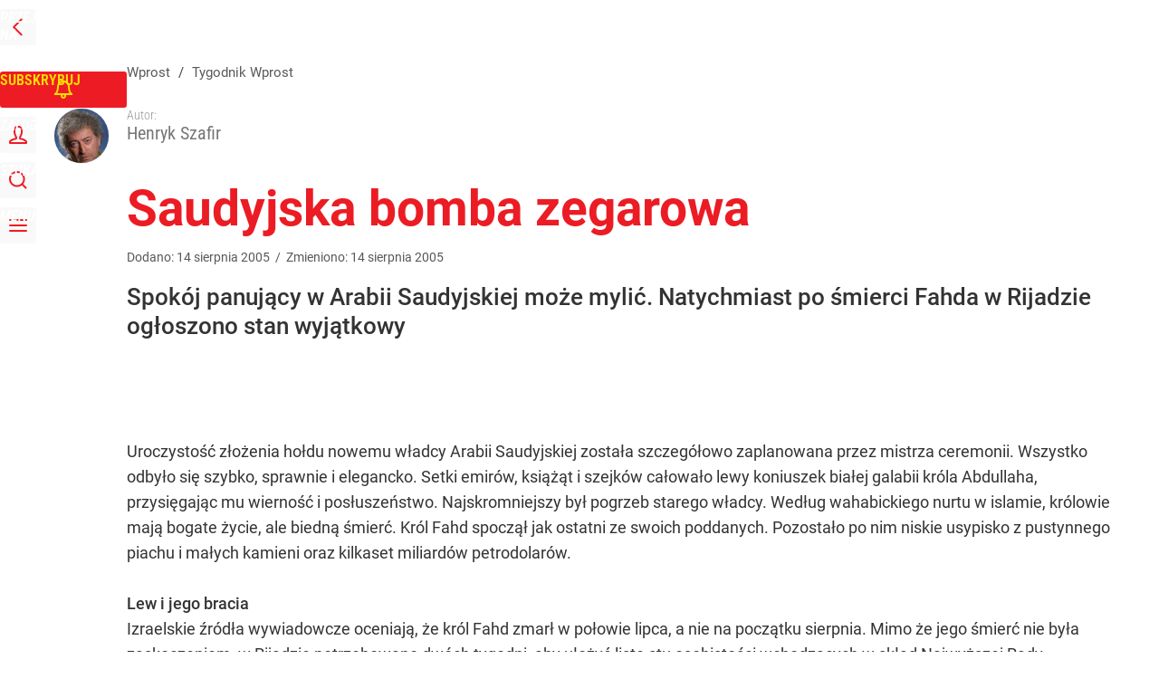

--- FILE ---
content_type: text/html; charset=UTF-8
request_url: https://www.wprost.pl/tygodnik/79517/saudyjska-bomba-zegarowa.html
body_size: 35368
content:
<!DOCTYPE html> 
<html lang="pl">
<head>
<title>Saudyjska bomba zegarowa – Wprost</title>
<link rel="canonical" href="https://www.wprost.pl/tygodnik/79517/saudyjska-bomba-zegarowa.html" type="text/html">
<meta charset="utf-8">
<meta name="description" content="Spokój panujący w Arabii Saudyjskiej może mylić. Natychmiast po śmierci Fahda w Rijadzie ogłoszono stan wyjątkowy">
<meta name="keywords" content="oacute, kr, kt, arabii, saudyjskiej, fahd, quot, saudyjska, abdullah, la, ale, był, ry, l, arabia, gdy, rijadzie, fahda, tronu, r, przez, ropy, naftowej, zmiany, abdullaha, wprost">
<meta name="robots" content="index,follow">
<meta name="viewport" content="width=device-width, initial-scale=1, minimum-scale=1, user-scalable=yes">
<script>const cmp_provider='consentmanager';!function(){let n=location.hostname.split("."),o=2==n.length?n.slice(-2).join("."):location.hostname;["CookieConsent","euconsent-v2","addtl_consent","noniabvendorconsent","_cmpRepromptHash","gbc_consent","IABGPP_HDR_GppString"].forEach((function(n){document.cookie=n+"=;Max-Age=-99999999;path=/;domain=."+o,document.cookie=n+"=;Max-Age=-99999999;path=/;domain=."+o}))}();</script>
<script>if(!("gdprAppliesGlobally" in window)){window.gdprAppliesGlobally=true}if(!("cmp_id" in window)||window.cmp_id<1){window.cmp_id=0}if(!("cmp_cdid" in window)){window.cmp_cdid="790b202122a02"}if(!("cmp_params" in window)){window.cmp_params=""}if(!("cmp_host" in window)){window.cmp_host="a.delivery.consentmanager.net"}if(!("cmp_cdn" in window)){window.cmp_cdn="cdn.consentmanager.net"}if(!("cmp_proto" in window)){window.cmp_proto="https:"}if(!("cmp_codesrc" in window)){window.cmp_codesrc="0"}window.cmp_getsupportedLangs=function(){var b=["DE","EN","FR","IT","NO","DA","FI","ES","PT","RO","BG","ET","EL","GA","HR","LV","LT","MT","NL","PL","SV","SK","SL","CS","HU","RU","SR","ZH","TR","UK","AR","BS","JA","CY"];if("cmp_customlanguages" in window){for(var a=0;a<window.cmp_customlanguages.length;a++){b.push(window.cmp_customlanguages[a].l.toUpperCase())}}return b};window.cmp_getRTLLangs=function(){var a=["AR"];if("cmp_customlanguages" in window){for(var b=0;b<window.cmp_customlanguages.length;b++){if("r" in window.cmp_customlanguages[b]&&window.cmp_customlanguages[b].r){a.push(window.cmp_customlanguages[b].l)}}}return a};window.cmp_getlang=function(a){if(typeof(a)!="boolean"){a=true}if(a&&typeof(cmp_getlang.usedlang)=="string"&&cmp_getlang.usedlang!==""){return cmp_getlang.usedlang}return window.cmp_getlangs()[0]};window.cmp_extractlang=function(a){if(a.indexOf("cmplang=")!=-1){a=a.substr(a.indexOf("cmplang=")+8,2).toUpperCase();if(a.indexOf("&")!=-1){a=a.substr(0,a.indexOf("&"))}}else{a=""}return a};window.cmp_getlangs=function(){var h=window.cmp_getsupportedLangs();var g=[];var a=location.hash;var f=location.search;var e="cmp_params" in window?window.cmp_params:"";if(cmp_extractlang(a)!=""){g.push(cmp_extractlang(a))}else{if(cmp_extractlang(f)!=""){g.push(cmp_extractlang(f))}else{if(cmp_extractlang(e)!=""){g.push(cmp_extractlang(e))}else{if("cmp_setlang" in window&&window.cmp_setlang!=""){g.push(window.cmp_setlang.toUpperCase())}else{if("cmp_langdetect" in window&&window.cmp_langdetect==1){g.push(window.cmp_getPageLang())}else{g=window.cmp_getBrowserLangs()}}}}}var c=[];for(var d=0;d<g.length;d++){var b=g[d].toUpperCase();if(b.length<2){continue}if(h.indexOf(b)!=-1){c.push(b)}else{if(b.indexOf("-")!=-1){b=b.substr(0,2)}if(h.indexOf(b)!=-1){c.push(b)}}}if(c.length==0&&typeof(cmp_getlang.defaultlang)=="string"&&cmp_getlang.defaultlang!==""){return[cmp_getlang.defaultlang.toUpperCase()]}else{return c.length>0?c:["EN"]}};window.cmp_getPageLangs=function(){var a=window.cmp_getXMLLang();if(a!=""){a=[a.toUpperCase()]}else{a=[]}a=a.concat(window.cmp_getLangsFromURL());return a.length>0?a:["EN"]};window.cmp_getPageLang=function(){var a=window.cmp_getPageLangs();return a.length>0?a[0]:""};window.cmp_getLangsFromURL=function(){var c=window.cmp_getsupportedLangs();var b=location;var m="toUpperCase";var g=b.hostname[m]()+".";var a="/"+b.pathname[m]()+"/";a=a.split("_").join("-");a=a.split("//").join("/");a=a.split("//").join("/");var f=[];for(var e=0;e<c.length;e++){var j=a.substring(0,c[e].length+2);if(g.substring(0,c[e].length+1)==c[e]+"."){f.push(c[e][m]())}else{if(c[e].length==5){var k=c[e].substring(3,5)+"-"+c[e].substring(0,2);if(g.substring(0,k.length+1)==k+"."){f.push(c[e][m]())}}else{if(j=="/"+c[e]+"/"||j=="/"+c[e]+"-"){f.push(c[e][m]())}else{if(j=="/"+c[e].replace("-","/")+"/"||j=="/"+c[e].replace("-","/")+"/"){f.push(c[e][m]())}else{if(c[e].length==5){var k=c[e].substring(3,5)+"-"+c[e].substring(0,2);var h=a.substring(0,k.length+1);if(h=="/"+k+"/"||h=="/"+k.replace("-","/")+"/"){f.push(c[e][m]())}}}}}}}return f};window.cmp_getXMLLang=function(){var c=document.getElementsByTagName("html");if(c.length>0){c=c[0]}else{c=document.documentElement}if(c&&c.getAttribute){var a=c.getAttribute("xml:lang");if(typeof(a)!="string"||a==""){a=c.getAttribute("lang")}if(typeof(a)=="string"&&a!=""){a=a.split("_").join("-").toUpperCase();var b=window.cmp_getsupportedLangs();return b.indexOf(a)!=-1||b.indexOf(a.substr(0,2))!=-1?a:""}else{return""}}};window.cmp_getBrowserLangs=function(){var c="languages" in navigator?navigator.languages:[];var b=[];if(c.length>0){for(var a=0;a<c.length;a++){b.push(c[a])}}if("language" in navigator){b.push(navigator.language)}if("userLanguage" in navigator){b.push(navigator.userLanguage)}return b};(function(){var C=document;var D=C.getElementsByTagName;var o=window;var t="";var h="";var k="";var F=function(e){var i="cmp_"+e;e="cmp"+e+"=";var d="";var l=e.length;var K=location;var L=K.hash;var w=K.search;var u=L.indexOf(e);var J=w.indexOf(e);if(u!=-1){d=L.substring(u+l,9999)}else{if(J!=-1){d=w.substring(J+l,9999)}else{return i in o&&typeof(o[i])!=="function"?o[i]:""}}var I=d.indexOf("&");if(I!=-1){d=d.substring(0,I)}return d};var j=F("lang");if(j!=""){t=j;k=t}else{if("cmp_getlang" in o){t=o.cmp_getlang().toLowerCase();h=o.cmp_getlangs().slice(0,3).join("_");k=o.cmp_getPageLangs().slice(0,3).join("_");if("cmp_customlanguages" in o){var m=o.cmp_customlanguages;for(var y=0;y<m.length;y++){var a=m[y].l.toLowerCase();if(a==t){t="en"}}}}}var q=("cmp_proto" in o)?o.cmp_proto:"https:";if(q!="http:"&&q!="https:"){q="https:"}var n=("cmp_ref" in o)?o.cmp_ref:location.href;if(n.length>300){n=n.substring(0,300)}var A=function(d){var M=C.createElement("script");M.setAttribute("data-cmp-ab","1");M.type="text/javascript";M.async=true;M.src=d;var L=["body","div","span","script","head"];var w="currentScript";var J="parentElement";var l="appendChild";var K="body";if(C[w]&&C[w][J]){C[w][J][l](M)}else{if(C[K]){C[K][l](M)}else{for(var u=0;u<L.length;u++){var I=D(L[u]);if(I.length>0){I[0][l](M);break}}}}};var b=F("design");var c=F("regulationkey");var z=F("gppkey");var s=F("att");var f=o.encodeURIComponent;var g;try{g=C.cookie.length>0}catch(B){g=false}var x=F("darkmode");if(x=="0"){x=0}else{if(x=="1"){x=1}else{try{if("matchMedia" in window&&window.matchMedia){var H=window.matchMedia("(prefers-color-scheme: dark)");if("matches" in H&&H.matches){x=1}}}catch(B){x=0}}}var p=q+"//"+o.cmp_host+"/delivery/cmp.php?";p+=("cmp_id" in o&&o.cmp_id>0?"id="+o.cmp_id:"")+("cmp_cdid" in o?"&cdid="+o.cmp_cdid:"")+"&h="+f(n);p+=(b!=""?"&cmpdesign="+f(b):"")+(c!=""?"&cmpregulationkey="+f(c):"")+(z!=""?"&cmpgppkey="+f(z):"");p+=(s!=""?"&cmpatt="+f(s):"")+("cmp_params" in o?"&"+o.cmp_params:"")+(g?"&__cmpfcc=1":"");p+=(x>0?"&cmpdarkmode=1":"");A(p+"&l="+f(t)+"&ls="+f(h)+"&lp="+f(k)+"&o="+(new Date()).getTime());if(!("cmp_quickstub" in window)){var r="js";var v=F("debugunminimized")!=""?"":".min";if(F("debugcoverage")=="1"){r="instrumented";v=""}if(F("debugtest")=="1"){r="jstests";v=""}var G=new Date();var E=G.getFullYear()+"-"+(G.getMonth()+1)+"-"+G.getDate();A(q+"//"+o.cmp_cdn+"/delivery/"+r+"/cmp_final"+v+".js?t="+E)}})();window.cmp_rc=function(c,b){var l;try{l=document.cookie}catch(h){l=""}var j="";var f=0;var g=false;while(l!=""&&f<100){f++;while(l.substr(0,1)==" "){l=l.substr(1,l.length)}var k=l.substring(0,l.indexOf("="));if(l.indexOf(";")!=-1){var m=l.substring(l.indexOf("=")+1,l.indexOf(";"))}else{var m=l.substr(l.indexOf("=")+1,l.length)}if(c==k){j=m;g=true}var d=l.indexOf(";")+1;if(d==0){d=l.length}l=l.substring(d,l.length)}if(!g&&typeof(b)=="string"){j=b}return(j)};window.cmp_stub=function(){var a=arguments;__cmp.a=__cmp.a||[];if(!a.length){return __cmp.a}else{if(a[0]==="ping"){if(a[1]===2){a[2]({gdprApplies:gdprAppliesGlobally,cmpLoaded:false,cmpStatus:"stub",displayStatus:"hidden",apiVersion:"2.2",cmpId:31},true)}else{a[2](false,true)}}else{if(a[0]==="getTCData"){__cmp.a.push([].slice.apply(a))}else{if(a[0]==="addEventListener"||a[0]==="removeEventListener"){__cmp.a.push([].slice.apply(a))}else{if(a.length==4&&a[3]===false){a[2]({},false)}else{__cmp.a.push([].slice.apply(a))}}}}}};window.cmp_dsastub=function(){var a=arguments;a[0]="dsa."+a[0];window.cmp_gppstub(a)};window.cmp_gppstub=function(){var c=arguments;__gpp.q=__gpp.q||[];if(!c.length){return __gpp.q}var h=c[0];var g=c.length>1?c[1]:null;var f=c.length>2?c[2]:null;var a=null;var j=false;if(h==="ping"){a=window.cmp_gpp_ping();j=true}else{if(h==="addEventListener"){__gpp.e=__gpp.e||[];if(!("lastId" in __gpp)){__gpp.lastId=0}__gpp.lastId++;var d=__gpp.lastId;__gpp.e.push({id:d,callback:g});a={eventName:"listenerRegistered",listenerId:d,data:true,pingData:window.cmp_gpp_ping()};j=true}else{if(h==="removeEventListener"){__gpp.e=__gpp.e||[];a=false;for(var e=0;e<__gpp.e.length;e++){if(__gpp.e[e].id==f){__gpp.e[e].splice(e,1);a=true;break}}j=true}else{__gpp.q.push([].slice.apply(c))}}}if(a!==null&&typeof(g)==="function"){g(a,j)}};window.cmp_gpp_ping=function(){return{gppVersion:"1.1",cmpStatus:"stub",cmpDisplayStatus:"hidden",signalStatus:"not ready",supportedAPIs:["2:tcfeuv2","5:tcfcav1","7:usnat","8:usca","9:usva","10:usco","11:usut","12:usct","13:usfl","14:usmt","15:usor","16:ustx","17:usde","18:usia","19:usne","20:usnh","21:usnj","22:ustn"],cmpId:31,sectionList:[],applicableSections:[0],gppString:"",parsedSections:{}}};window.cmp_addFrame=function(b){if(!window.frames[b]){if(document.body){var a=document.createElement("iframe");a.style.cssText="display:none";if("cmp_cdn" in window&&"cmp_ultrablocking" in window&&window.cmp_ultrablocking>0){a.src="//"+window.cmp_cdn+"/delivery/empty.html"}a.name=b;a.setAttribute("title","Intentionally hidden, please ignore");a.setAttribute("role","none");a.setAttribute("tabindex","-1");document.body.appendChild(a)}else{window.setTimeout(window.cmp_addFrame,10,b)}}};window.cmp_msghandler=function(d){var a=typeof d.data==="string";try{var c=a?JSON.parse(d.data):d.data}catch(f){var c=null}if(typeof(c)==="object"&&c!==null&&"__cmpCall" in c){var b=c.__cmpCall;window.__cmp(b.command,b.parameter,function(h,g){var e={__cmpReturn:{returnValue:h,success:g,callId:b.callId}};d.source.postMessage(a?JSON.stringify(e):e,"*")})}if(typeof(c)==="object"&&c!==null&&"__tcfapiCall" in c){var b=c.__tcfapiCall;window.__tcfapi(b.command,b.version,function(h,g){var e={__tcfapiReturn:{returnValue:h,success:g,callId:b.callId}};d.source.postMessage(a?JSON.stringify(e):e,"*")},b.parameter)}if(typeof(c)==="object"&&c!==null&&"__gppCall" in c){var b=c.__gppCall;window.__gpp(b.command,function(h,g){var e={__gppReturn:{returnValue:h,success:g,callId:b.callId}};d.source.postMessage(a?JSON.stringify(e):e,"*")},"parameter" in b?b.parameter:null,"version" in b?b.version:1)}if(typeof(c)==="object"&&c!==null&&"__dsaCall" in c){var b=c.__dsaCall;window.__dsa(b.command,function(h,g){var e={__dsaReturn:{returnValue:h,success:g,callId:b.callId}};d.source.postMessage(a?JSON.stringify(e):e,"*")},"parameter" in b?b.parameter:null,"version" in b?b.version:1)}};window.cmp_setStub=function(a){if(!(a in window)||(typeof(window[a])!=="function"&&typeof(window[a])!=="object"&&(typeof(window[a])==="undefined"||window[a]!==null))){window[a]=window.cmp_stub;window[a].msgHandler=window.cmp_msghandler;window.addEventListener("message",window.cmp_msghandler,false)}};window.cmp_setGppStub=function(a){if(!(a in window)||(typeof(window[a])!=="function"&&typeof(window[a])!=="object"&&(typeof(window[a])==="undefined"||window[a]!==null))){window[a]=window.cmp_gppstub;window[a].msgHandler=window.cmp_msghandler;window.addEventListener("message",window.cmp_msghandler,false)}};if(!("cmp_noiframepixel" in window)){window.cmp_addFrame("__cmpLocator")}if((!("cmp_disabletcf" in window)||!window.cmp_disabletcf)&&!("cmp_noiframepixel" in window)){window.cmp_addFrame("__tcfapiLocator")}if((!("cmp_disablegpp" in window)||!window.cmp_disablegpp)&&!("cmp_noiframepixel" in window)){window.cmp_addFrame("__gppLocator")}if((!("cmp_disabledsa" in window)||!window.cmp_disabledsa)&&!("cmp_noiframepixel" in window)){window.cmp_addFrame("__dsaLocator")}window.cmp_setStub("__cmp");if(!("cmp_disabletcf" in window)||!window.cmp_disabletcf){window.cmp_setStub("__tcfapi")}if(!("cmp_disablegpp" in window)||!window.cmp_disablegpp){window.cmp_setGppStub("__gpp")}if(!("cmp_disabledsa" in window)||!window.cmp_disabledsa){window.cmp_setGppStub("__dsa")};</script>
<meta name="theme-color" content="#FFFFFF">
<meta name="apple-itunes-app" content="app-id=909621551">
<meta name="google-play-app" content="app-id=pl.wprost">
<meta name="application-name" content="Wprost">
<meta name="msapplication-tooltip" content="Wprost">
<meta name="msapplication-TileColor" content="#ED1C24">
<meta name="msapplication-wide310x150logo" content="https://www.wprost.pl/wprost/_i/icons/wprost-favicon-310x150.png">
<meta name="msapplication-square70x70logo" content="https://www.wprost.pl/wprost/_i/icons/wprost-favicon-70x70.png">
<meta name="msapplication-square150x150logo" content="https://www.wprost.pl/wprost/_i/icons/wprost-favicon-150x150.png">
<meta name="msapplication-square310x310logo" content="https://www.wprost.pl/wprost/_i/icons/wprost-favicon-310x310.png">
<meta name="HandheldFriendly" content="true">
<meta name="mobile-web-app-capable" content="yes">
<meta name="apple-mobile-web-app-capable" content="true">
<meta name="apple-mobile-web-app-status-bar-style" content="black">
<meta name="DC.title" content="Saudyjska bomba zegarowa">
<meta name="DC.subject" content="Wprost">
<meta name="DC.description" content="Spokój panujący w Arabii Saudyjskiej może mylić. Natychmiast po śmierci Fahda w Rijadzie ogłoszono stan wyjątkowy">
<meta name="DC.identifier" content="https://www.wprost.pl/79517">
<meta name="DC.date" content="2005-08-14">
<meta name="DC.type" content="Text">
<meta name="DC.creator" content="Henryk Szafir">
<meta name="twitter:card" content="summary_large_image">
<meta name="twitter:site" content="@TygodnikWPROST">
<meta name="twitter:url" content="https://www.wprost.pl/tygodnik/79517/saudyjska-bomba-zegarowa.html">
<meta name="twitter:title" content="Saudyjska bomba zegarowa">
<meta name="twitter:description" content="Spokój panujący w Arabii Saudyjskiej może mylić. Natychmiast po śmierci Fahda w Rijadzie ogłoszono stan wyjątkowy">
<meta name="twitter:image" content="https://www.wprost.pl/wprost/_i/icons/wprost-favicon-310x310.png">
<meta property="article:published_time" content="2005-08-14T00:00:00+02:00">
<meta property="article:modified_time" content="2005-08-14T00:00:00+02:00">
<meta property="article:publisher" content="https://www.facebook.com/tygodnikwprost">
<meta property="og:title" content="Saudyjska bomba zegarowa">
<meta property="og:description" content="Spokój panujący w Arabii Saudyjskiej może mylić. Natychmiast po śmierci Fahda w Rijadzie ogłoszono stan wyjątkowy">
<meta property="og:url" content="https://www.wprost.pl/tygodnik/79517/saudyjska-bomba-zegarowa.html">
<meta property="og:image" content="https://www.wprost.pl/wprost/_i/icons/wprost-favicon-310x310.png">
<meta property="og:type" content="article">
<meta property="og:site_name" content="Wprost">
<meta property="og:locale" content="pl_PL">
<meta property="og:updated_time" content="2005-08-14T00:00:00+02:00">
<meta property="fb:app_id" content="1585785492147208">
<link rel="dns-prefetch" href="//img.wprost.pl">
<link rel="dns-prefetch" href="//info.wprost.pl">
<link rel="dns-prefetch" href="//embed.wprost.pl">
<link rel="dns-prefetch" href="//cdnjs.cloudflare.com"> 
<link rel="dns-prefetch" href="//fonts.gstatic.com">
<link rel="dns-prefetch" href="//use.typekit.net">
<link rel="dns-prefetch" href="//www.youtube.com">  
<link rel="dns-prefetch" href="//www.google.com">
<link rel="dns-prefetch" href="//gapl.hit.gemius.pl">
<link rel="dns-prefetch" href="//s.hit.gemius.pl">
<link rel="dns-prefetch" href="//www.googletagmanager.com">
<link rel="dns-prefetch" href="//www.google-analytics.com">
<link rel="dns-prefetch" href="//www.googletagservices.com">
<link rel="dns-prefetch" href="//region1.analytics.google.com">
<link rel="dns-prefetch" href="//cdn.id5-sync.com">
<link rel="dns-prefetch" href="//cdn.prod.uidapi.com">
<link rel="dns-prefetch" href="//securepubads.g.doubleclick.net">
<link rel="dns-prefetch" href="//stats.g.doubleclick.net">
<link rel="dns-prefetch" href="//cm.g.doubleclick.net">
<link rel="dns-prefetch" href="//pagead2.googlesyndication.com">
<link rel="dns-prefetch" href="//tpc.googlesyndication.com">
<link rel="dns-prefetch" href="//cmp.inmobi.com">
<link rel="dns-prefetch" href="//cmp.optad360.io">
<link rel="dns-prefetch" href="//get.optad360.io">
<link rel="dns-prefetch" href="//static.criteo.net">
<link rel="dns-prefetch" href="//www.statsforads.com">	
<link rel="dns-prefetch" href="//optad360.mgr.consensu.org">
<link rel="dns-prefetch" href="//video.onnetwork.tv">	
<link rel="dns-prefetch" href="//invstatic101.creativecdn.com">
<link rel="dns-prefetch" href="//api.deep.bi">
<link rel="dns-prefetch" href="//scoring.deep.bi"> 
<link rel="dns-prefetch" href="//an.facebook.com">
<link rel="dns-prefetch" href="//www.facebook.com">
<link rel="dns-prefetch" href="//connect.facebook.net">
<link rel="dns-prefetch" href="//staticxx.facebook.com">
<link rel="dns-prefetch" href="//cdn.pushpushgo.com">
<link rel="dns-prefetch" href="//s-eu-1.pushpushgo.com">
<link rel="preload" href="https://img.wprost.pl/_fonts/RobotoCondensed/ieVl2ZhZI2eCN5jzbjEETS9weq8-19K7DQ.woff2" as="font" type="font/woff2" crossorigin="anonymous">
<link rel="preload" href="https://img.wprost.pl/_fonts/RobotoCondensed/ieVl2ZhZI2eCN5jzbjEETS9weq8-19y7DRs5.woff2" as="font" type="font/woff2" crossorigin="anonymous">
<link rel="preload" href="https://img.wprost.pl/_fonts/Roboto/KFOmCnqEu92Fr1Mu4mxK.woff2" as="font" type="font/woff2" crossorigin="anonymous">
<link rel="preload" href="https://img.wprost.pl/_fonts/Roboto/KFOmCnqEu92Fr1Mu7GxKOzY.woff2" as="font" type="font/woff2" crossorigin="anonymous">
<link rel="preload" href="https://img.wprost.pl/_fonts/Roboto/KFOlCnqEu92Fr1MmEU9fBBc4.woff2" as="font" type="font/woff2" crossorigin="anonymous">
<link rel="preload" href="https://img.wprost.pl/_fonts/Roboto/KFOlCnqEu92Fr1MmEU9fChc4EsA.woff2" as="font" type="font/woff2" crossorigin="anonymous">
<link rel="preload" href="https://img.wprost.pl/_fonts/Roboto/KFOlCnqEu92Fr1MmWUlfBBc4.woff2" as="font" type="font/woff2" crossorigin="anonymous">
<link rel="preload" href="https://img.wprost.pl/_fonts/Roboto/KFOlCnqEu92Fr1MmWUlfChc4EsA.woff2" as="font" type="font/woff2" crossorigin="anonymous">
<link rel="manifest" href="/manifest">
<link rel="icon" href="https://www.wprost.pl/wprost/_i/icons/wprost-favicon-128x128.png" sizes="128x128">
<link rel="icon" href="https://www.wprost.pl/wprost/_i/icons/wprost-favicon-192x192.png" sizes="192x192">
<link rel="apple-touch-icon" href="https://www.wprost.pl/wprost/_i/icons/wprost-favicon-57x57.png" sizes="57x57">
<link rel="apple-touch-icon" href="https://www.wprost.pl/wprost/_i/icons/wprost-favicon-60x60.png" sizes="60x60">
<link rel="apple-touch-icon" href="https://www.wprost.pl/wprost/_i/icons/wprost-favicon-72x72.png" sizes="72x72">
<link rel="apple-touch-icon" href="https://www.wprost.pl/wprost/_i/icons/wprost-favicon-76x76.png" sizes="76x76">
<link rel="apple-touch-icon" href="https://www.wprost.pl/wprost/_i/icons/wprost-favicon-114x114.png" sizes="114x114">
<link rel="apple-touch-icon" href="https://www.wprost.pl/wprost/_i/icons/wprost-favicon-120x120.png" sizes="120x120">
<link rel="apple-touch-icon" href="https://www.wprost.pl/wprost/_i/icons/wprost-favicon-144x144.png" sizes="144x144">
<link rel="apple-touch-icon" href="https://www.wprost.pl/wprost/_i/icons/wprost-favicon-152x152.png" sizes="152x152">
<link rel="apple-touch-icon" href="https://www.wprost.pl/wprost/_i/icons/wprost-favicon-180x180.png" sizes="180x180">
<link rel="apple-touch-icon" href="https://www.wprost.pl/wprost/_i/icons/wprost-favicon-192x192.png" sizes="192x192">
<link rel="search" href="https://www.wprost.pl/search" title="Wyszukaj na WPROST.pl" type="application/opensearchdescription+xml">
<link rel="alternate" href="https://www.wprost.pl/rss" title="Wprost" type="application/rss+xml">
<link rel="alternate" href="https://www.wprost.pl/rss/wiadomosci" title="Wiadomości" type="application/rss+xml">
<link rel="alternate" href="https://www.wprost.pl/rss/tylko-u-nas" title="Tylko u nas" type="application/rss+xml">
<link rel="alternate" href="https://www.wprost.pl/rss/premium" title="Premium" type="application/rss+xml">
<link rel="alternate" href="https://www.wprost.pl/rss/opinie-i-komentarze" title="Opinie i komentarze" type="application/rss+xml">
<link rel="alternate" href="https://www.wprost.pl/rss/kraj" title="Kraj" type="application/rss+xml">
<link rel="alternate" href="https://www.wprost.pl/rss/swiat" title="Świat" type="application/rss+xml">
<link rel="alternate" href="https://www.wprost.pl/rss/polityka" title="Polityka" type="application/rss+xml">
<link rel="alternate" href="https://www.wprost.pl/rss/zycie" title="Życie" type="application/rss+xml">
<link rel="alternate" href="https://www.wprost.pl/rss/biznes" title="Biznes" type="application/rss+xml">
<link rel="alternate" href="https://www.wprost.pl/rss/kultura" title="Kultura" type="application/rss+xml">
<link rel="alternate" href="https://www.wprost.pl/rss/rozrywka" title="Rozrywka" type="application/rss+xml">
<link rel="alternate" href="https://www.wprost.pl/rss/sport" title="Sport" type="application/rss+xml">
<link rel="alternate" href="https://www.wprost.pl/rss/historia" title="Historia" type="application/rss+xml">
<link rel="alternate" href="https://www.wprost.pl/rss/quizy" title="Quizy" type="application/rss+xml">
<link rel="alternate" href="https://www.wprost.pl/rss/pogoda" title="Pogoda" type="application/rss+xml">
<link rel="shortlink" href="https://www.wprost.pl/79517" type="text/html">
<link rel="shortcut icon" href="/wprost/_i/icons/wprost-favicon.ico" type="image/x-icon">
<link rel="icon" href="/wprost/_i/icons/wprost-favicon-64x64.png" type="image/png">
<link rel="preconnect" href="https://api.deep.bi">
<link rel="preconnect" href="https://scoring.deep.bi">
<link rel="preload" href="https://securepubads.g.doubleclick.net/tag/js/gpt.js" as="script">
<link rel="stylesheet" type="text/css" media="screen" href="https://img.wprost.pl/_static/RobotoCondensed-Roboto-715604b597d36900c542003950b95879-content.css">
<link rel="preload" type="text/css" media="screen" href="https://img.wprost.pl/_static/RobotoCondensed-Roboto-715604b597d36900c542003950b95879-content.css" as="style">
<link rel="stylesheet" type="text/css" media="screen" href="https://img.wprost.pl/_static/many-files-511ea8700f06a324d4b33e3393958e53-5ff4e75ccc5e3086bb30c6089bdcf725-content.css">
<link rel="preload" type="text/css" media="screen" href="https://img.wprost.pl/_static/many-files-511ea8700f06a324d4b33e3393958e53-5ff4e75ccc5e3086bb30c6089bdcf725-content.css" as="style">
<link rel="stylesheet" type="text/css" media="screen" href="https://img.wprost.pl/_static/ads-define-layout-wprost-premium-article-tygodnik-wprost-3d96f73ee1f1af648f99a5a518c764f4-content.css">
<link rel="stylesheet" type="text/css" media="print" href="/_static/print-print-46db6578d865e88cbc026ed5cd4a5fe4-content.css">
<link rel="preload" type="text/css" media="screen" href="https://img.wprost.pl/_static/ads-define-layout-wprost-premium-article-tygodnik-wprost-3d96f73ee1f1af648f99a5a518c764f4-content.css" as="style">
<link rel="preload" type="text/css" media="print" href="/_static/print-print-46db6578d865e88cbc026ed5cd4a5fe4-content.css" as="style"><script src="https://securepubads.g.doubleclick.net/tag/js/gpt.js" async 
        class="cmplazyload" 
        data-cmp-vendor="1498" 
        data-cmp-src="https://securepubads.g.doubleclick.net/tag/js/gpt.js"></script>
<script>	
  var googletag = googletag || {};
  googletag.cmd = googletag.cmd || [];
</script>
<script>
  googletag.cmd.push(function() {
    googletag.pubads().enableSingleRequest();
    googletag.pubads().setTargeting('Wprost_sekcja', 'tygodnik');
    //// googletag.enableServices();
  });
</script>
<!-- Global site tag (gtag.js) - Google Analytics -->
<script async src="https://www.googletagmanager.com/gtag/js?id=G-76JW1KVZM8"></script>
<script>
  GA_TRACKING_ID = 'G-76JW1KVZM8';
  window.dataLayer = window.dataLayer || [];
  function gtag(){dataLayer.push(arguments);}
  gtag('js', new Date());
  gtag('config', GA_TRACKING_ID);
</script>
<!-- (C)2000-2024 Gemius SA - gemiusPrism -->
<script>
var pp_gemius_identifier = 'zPnq72tE.39cXpoLg9LIEuVzj33RBg9oeUTB6QWLX1..X7';
function gemius_pending(i) { window[i] = window[i] || function() {var x = window[i+'_pdata'] = window[i+'_pdata'] || []; x[x.length]=Array.prototype.slice.call(arguments, 0);};};
(function(cmds) { var c; while(c = cmds.pop()) gemius_pending(c)})(['gemius_cmd', 'gemius_hit', 'gemius_event', 'gemius_init', 'pp_gemius_hit', 'pp_gemius_event', 'pp_gemius_init']);
window.pp_gemius_cmd = window.pp_gemius_cmd || window.gemius_cmd;
(function(d,t) {try {var gt=d.createElement(t),s=d.getElementsByTagName(t)[0],l='http'+((location.protocol=='https:')?'s':''); gt.setAttribute('async','async');
gt.setAttribute('defer','defer'); gt.src=l+'://advice.hit.gemius.pl/xgemius.min.js'; s.parentNode.insertBefore(gt,s);} catch (e) {}})(document,'script');
</script>
<script>
window.deep = false;
/* Deep Tracker (c) v3.0.16 */
"use strict";!function(){for(var t,e;!(t=window.document.getElementsByTagName("head")[0]);)window.document.getElementsByTagName("html")[0].appendChild(window.document.createElement("head"));"function"!=typeof window.document.querySelectorAll&&((e=window.document.createElement("script")).type="text/javascript",e.charset="utf-8",e.setAttribute("crossorigin","anonymous"),e.async=!0,e.src=(window.document.location.protocol||"http:")+"//api.deep.bi/v3/sizzle.js",t.appendChild(e)),(e=window.document.createElement("script")).type="text/javascript",e.charset="utf-8",e.setAttribute("crossorigin","anonymous"),e.async=!0,e.src=(window.document.location.protocol||"http:")+"//api.deep.bi/v3/init.js",t.appendChild(e)}();
</script>
<script>
var deep_service_ident = "wprost",
    deep_customer = ((localStorage.getItem('logged-in') == 1) ? {loggedin: true, id: localStorage.getItem('logged-id'), type: localStorage.getItem('logged-type')} : {loggedin: false})
    deep_init_content = {"wprost":{"article":{"site_name":"Wprost","host":"www.wprost.pl","path":"\/tygodnik\/79517\/saudyjska-bomba-zegarowa.html","url":"https:\/\/www.wprost.pl\/tygodnik\/79517\/saudyjska-bomba-zegarowa.html","id":79517,"title":"Saudyjska bomba zegarowa","webtitle":"Saudyjska bomba zegarowa","keywords":["oacute","kr","kt","arabii","saudyjskiej","fahd","quot","saudyjska","abdullah","la","ale","był","ry","l","arabia","gdy","rijadzie","fahda","tronu","r","przez","ropy","naftowej","zmiany","abdullaha"],"url_short":"https:\/\/www.wprost.pl\/79517","url_canonical":"https:\/\/www.wprost.pl\/tygodnik\/79517\/saudyjska-bomba-zegarowa.html","container_path":"\/tygodnik\/","container_title":"Tygodnik Wprost","sponsored":0,"evergreen":0,"copyrighted":0,"payable":1,"premium":0,"word_count":1744,"has_faq":0,"has_post":0,"has_quiz":0,"has_audio":0,"has_video":0,"has_recipe":0,"has_plugin":0,"has_gallery":0,"has_questioning":0,"has_presentation":0,"has_live_relation":0,"full_word_count":1744,"paywall":{"id":0,"name":"Dynamic"},"author":["Henryk Szafir"],"categories":["Tygodnik Wprost","Świat"],"publication":{"date":"2005-08-14","datetime":"2005-08-14T00:00:00+02:00","ts":1123970400,"day":"Sun","month":"Aug","year":"2005"}},"host_name":"www.wprost.pl","site_name":"Wprost"}};
var deepInitializerListenerId = setInterval(function () {
    try {
        if (window.hasOwnProperty("deepTracker") && window.deepTracker && window.deepTracker.isInitialized()) {
            clearInterval(deepInitializerListenerId);
            window.deep = window.deepTracker.track("j7odeRmIZNFp", "Da16NqKwj2619hxwdhdGH9u1");
            window.deep.options.trackconsent = true;
            window.deep.options.dntignore = true;
            window.deep.options.media = false;
            window.deep.options.scrolldepth = false;
            window.deep.addElements([{"type": "article", "selector": "#element .element-article .article"}]);
            deep.options.scoring = {initialRequest : true}; 
            if (typeof deep_init_content == 'object')
                deep_init_content[deep_service_ident].customer = deep_customer;
            window.deep(deep_init_content); 
        }
    } catch (error) {}
});
</script>
<script type="application/ld+json">
{"@context":"https:\/\/schema.org","@type":"WebSite","@id":"https:\/\/www.wprost.pl#site","url":"https:\/\/www.wprost.pl","hasPart":{"@type":"WebPage","@id":"https:\/\/www.wprost.pl"},"name":"Wprost","keywords":"wprost","thumbnailUrl":"https:\/\/www.wprost.pl\/wprost\/_i\/icons\/wprost-favicon-64x64.png","publisher":{"@type":"Organization","name":"Wprost","url":"https:\/\/www.wprost.pl\/","logo":{"@type":"ImageObject","url":"https:\/\/www.wprost.pl\/wprost\/_i\/icons\/wprost-favicon-512x512.png","width":"512px","height":"512px"},"sameAs":["https:\/\/www.facebook.com\/tygodnikwprost","https:\/\/twitter.com\/TygodnikWPROST","https:\/\/www.youtube.com\/user\/AWRWprost","https:\/\/news.google.com\/publications\/CAAqBwgKMOfkoAkwwd1w?hl=pl&gl=PL&ceid=PL%3Apl"]},"copyrightHolder":{"@type":"Organization","name":"AWR Wprost","url":"https:\/\/www.wprost.pl\/o-awr-wprost","logo":{"@type":"ImageObject","url":"https:\/\/www.wprost.pl\/wprost\/_i\/icons\/wprost-favicon-512x512.png","width":"512px","height":"512px"}},"potentialAction":{"@type":"SearchAction","target":"https:\/\/www.wprost.pl\/wyszukaj\/{search_term_string}","query-input":"required name=search_term_string"}}
</script>
<script type="application/ld+json">
{"@context":"https:\/\/schema.org","@type":"WebPage","@id":"https:\/\/www.wprost.pl\/tygodnik\/79517\/saudyjska-bomba-zegarowa.html#page","url":"https:\/\/www.wprost.pl\/tygodnik\/79517\/saudyjska-bomba-zegarowa.html","isPartOf":{"@type":"WebSite","@id":"https:\/\/www.wprost.pl#site"},"name":"Saudyjska bomba zegarowa","thumbnailUrl":"https:\/\/www.wprost.pl\/wprost\/_i\/icons\/wprost-favicon-64x64.png","publisher":{"@type":"Organization","name":"Wprost","url":"https:\/\/www.wprost.pl\/","logo":{"@type":"ImageObject","url":"https:\/\/www.wprost.pl\/wprost\/_i\/icons\/wprost-favicon-512x512.png","width":"512px","height":"512px"}},"copyrightHolder":{"@type":"Organization","name":"AWR Wprost","url":"https:\/\/www.wprost.pl\/o-awr-wprost","logo":{"@type":"ImageObject","url":"https:\/\/www.wprost.pl\/wprost\/_i\/icons\/wprost-favicon-512x512.png","width":"512px","height":"512px"}},"speakable":{"@type":"SpeakableSpecification","xpath":["\/html\/head\/title","\/html\/head\/meta[@name='description']\/@content"]},"description":"Spokój panujący w Arabii Saudyjskiej może mylić. Natychmiast po śmierci Fahda w Rijadzie ogłoszono stan wyjątkowy"}
</script>
<script type="application/ld+json">
{"@context":"https:\/\/schema.org","@type":"BreadcrumbList","name":"Menu nawigacyjne","itemListElement":[{"@type":"ListItem","position":1,"item":"https:\/\/www.wprost.pl","name":"Wprost"},{"@type":"ListItem","position":2,"item":"https:\/\/www.wprost.pl\/tygodnik","name":"Tygodnik Wprost"}]}
</script>
<script type="application/ld+json">
{"@context":"https:\/\/schema.org","@type":"Article","name":"Saudyjska bomba zegarowa","url":"https:\/\/www.wprost.pl\/tygodnik\/79517\/saudyjska-bomba-zegarowa.html","headline":"Saudyjska bomba zegarowa","alternativeHeadline":"Saudyjska bomba zegarowa","datePublished":"2005-08-14T00:00:00+02:00","dateModified":"2005-08-14T00:00:00+02:00","keywords":"oacute, kr, kt, arabii, saudyjskiej, fahd, quot, saudyjska, abdullah, la, ale, był, ry, l, arabia, gdy, rijadzie, fahda, tronu, r, przez, ropy, naftowej, zmiany, abdullaha","description":"Spokój panujący w Arabii Saudyjskiej może mylić. Natychmiast po śmierci Fahda w Rijadzie ogłoszono stan wyjątkowy","articleBody":"&nbsp; Uroczystość złożenia hołdu nowemu władcy Arabii Saudyjskiej została szczeg&oacute;łowo zaplanowana przez mistrza ceremonii. Wszystko odbyło się szybko, sprawnie i elegancko. Setki emir&oacute;w, książąt i szejk&oacute;w całowało lewy koniuszek białej galabii kr&oacute;la Abdullaha, przysięgając mu wierność i posłuszeństwo. Najskromniejszy był pogrzeb starego władcy. Według wahabickiego nurtu w islamie, kr&oacute;lowie mają bogate życie, ale biedną śmierć. Kr&oacute;l Fahd spoczął jak ostatni ze swoich poddanych. Pozostało po nim niskie usypisko z pustynnego piachu i małych kamieni oraz kilkaset miliard&oacute;w petrodolar&oacute;w. Lew i jego bracia Izraelskie źr&oacute;dła wywiadowcze oceniają, że kr&oacute;l Fahd zmarł w połowie lipca, a nie na początku sierpnia. Mimo że jego śmierć nie była zaskoczeniem, w Rijadzie potrzebowano dw&oacute;ch tygodni, aby ułożyć listę stu osobistości wchodzących w skład Najwyższej Rady Dynastycznej, nieformalnego organu doradczego złożonego z najbliższych krewnych i powiernik&oacute;w nowego kr&oacute;la. O bogactwie Fahda napisano tysiące artykuł&oacute;w i kilkadziesiąt książek, ale nie wszyscy wiedzą, że był on wielkim filantropem i darczyńcą. Z prywatnej szkatuły dawał miliony na szpitale, szkoły, przytułki i domy modlitwy. Gdy był jeszcze zdrowy, raz w tygodniu, zazwyczaj we wtorki, przyjmował w pałacu petent&oacute;w z najniższych warstw społecznych. To on zarządził, by z każdej sprzedanej na świecie baryłki ropy naftowej przeznaczano dolara dla ubogich. Lato kr&oacute;l spędzał w Hiszpanii lub Szwajcarii. Tam czekała na niego sprowadzona z Rijadu armia krewnych, doradc&oacute;w, kamerdyner&oacute;w i służących, wśr&oacute;d kt&oacute;rych poczesne miejsce zajmowało dwudziestu pucybut&oacute;w. Według standard&oacute;w saudyjskich, Fahd był człowiekiem skromnym. Surowo upomniał swoich wnuk&oacute;w, dowiadując się, że zamieniają mercedesy na nowe za każdym razem, gdy w popielniczce nie ma już miejsca na niedopałki. Fahd (co w języku arabskim znaczy lew) urodził się si&oacute;dmego dnia miesiąca muharrama 1923 r. jako &oacute;smy syn Abdula Aziza ibn Sauda, tw&oacute;rcy i pierwszego władcy wsp&oacute;łczesnej Arabii Saudyjskiej. Szczeg&oacute;lną pozycję zawdzięczał matce Hasji, kt&oacute;ra była piątą i najukochańszą żoną kr&oacute;la. Po ojcu odziedziczył namiętność do kobiet. Podobno do niedawna w jego haremie było kilkadziesiąt młodych dam, z kt&oacute;rych niekt&oacute;re miały mniej niż 18 lat. Dwa miesiące temu jedna z nich, Palestynka Dżinan Charew, złożyła do sądu w Londynie skargę, domagając się od umierającego kr&oacute;la wielomilionowego odszkodowania. Pierwszą misję polityczną powierzył mu ojciec w 1948 r., wysyłając go do Jerozolimy na pogrzeb Abdullaha, kr&oacute;la Jordanii, kt&oacute;ry za wszczęcie rozm&oacute;w z Izraelem został zamordowany przez palestyńskiego zamachowca na schodach prowadzących do meczetu Al-Aksa. O wrażeniach z tamtego okresu opowiadał w 1982 r., gdy nieoczekiwanie wysunął własny plan uregulowania konfliktu z Izraelem. W nieco zmodyfikowanej formie plan ten został powt&oacute;rnie przedstawiony w 2002 r. przez następcę tronu Abdullaha, obecnego kr&oacute;la. Zachowawczy reformator Po wstąpieniu na tron Fahd wydał zarządzenie umożliwiające dziewczynkom podjęcie nauki w szkołach żeńskich. Opracował też listę zawod&oacute;w dostępnych dla kobiet: nauczycielki, pielęgniarki, pracownice opieki społecznej, ekspedientki w sklepach tylko dla kobiet. Dalej nie m&oacute;gł już p&oacute;jść. Saudyjskie emancypantki, by pracować, musiały się wykazać pisemną zgodą męskich opiekun&oacute;w, co więcej, Fahd pozwolił im wychodzić z domu jedynie w towarzystwie dorosłego członka rodziny. Fahd okazał się interesującym architektem polityki zagranicznej. Swoje odizolowane od świata państwo otworzył przed Amerykanami i pod jego rządami Arabia Saudyjska stała się jednym z najważniejszych strategicznych sojusznik&oacute;w USA. Rijad jak ognia unikał oficjalnych kontakt&oacute;w z Izraelem, ale dochodziło do tajnych spotkań przedstawicieli obu stron. Według nie potwierdzonych informacji, szczeg&oacute;lną aktywność w tej dziedzinie przejawiał izraelski biznesmen Jakow Nimrodi, były pułkownik Mossadu i doradca szacha perskiego. Trzy lata po wstąpieniu na tron, w 1985 r., Fahd ogłosił się strażnikiem miejsc świętych. Ostatnim władcą muzułmańskim, kt&oacute;ry przed nim przyznał sobie ten tytuł, był sułtan otomański. Zapytany podczas pobytu w USA, czy uważa się też za strażnika Jerozolimy, Fahd p&oacute;ł żartem, p&oacute;ł serio odpowiedział: &quot;Wystarczą mi Mekka i Medyna&quot;. Mimo to Izrael, myśląc o ostatecznym porozumieniu ze światem arabskim, rozważał w przeszłości możliwość przyznania &quot;specjalnego statusu&quot; Arabii Saudyjskiej w meczetach na Wzg&oacute;rzu Świątynnym. Takie rozwiązanie byłoby dla Izraela mniej bolesne od symbolicznej nawet obecności Palestyńczyk&oacute;w. Trudno powiedzieć, czy Abdullah, nowy władca Arabii Saudyjskiej, będzie tak samo sprytny jak Fahd i oprze się amerykańskim żądaniom w sprawie przeprowadzenia reform. Nie jest zresztą pewne, czy Amerykanie będą nadal naciskać w tej sprawie. Swego czasu Abdullah zapowiadał rozpoczęcie dialogu z umiarkowaną opozycją, ale sprzeciwił się temu książę Sultan, przedstawiciel najbardziej zachowawczej orientacji w rodzinie kr&oacute;lewskiej. Abdullah jest wprawdzie uważany za mniej proamerykańskiego od swojego poprzednika i w odr&oacute;żnieniu od innych braci nie kształcił się na Zachodzie, nie zna angielskiego i niezbyt sprawnie posługuje się nożem i widelcem, ale zapewne zechce kontynuować bliskie stosunki z USA. To jednak on jest architektem otwarcia na Iran i zbliżenia z Syrią. Demonstrując swoją niezależność i nadrzędną pozycję w świecie arabskim, wypowiada się jednocześnie za pokojem i całkowitą normalizacją stosunk&oacute;w z Izraelem, pod warunkiem że państwo żydowskie zwr&oacute;ci wszystkie tereny zdobyte w czasie wojny sześciodniowej. Mr. Pięć Procent Mianowanie ministra wojny, księcia Sultana, następcą tronu stanowi dla obserwator&oacute;w dużą niespodziankę. Abdullah nigdy nie był z nim blisko, nawet kr&oacute;l Fahd trzymał się od niego z daleka, nie chcąc, by kojarzono go z człowiekiem, kt&oacute;ry budził kontrowersje zar&oacute;wno w kraju, jak i za granicą. W USA nazywano go Mister Pięć Procent, ponieważ za każdą transakcję w handlu bronią żądał dla siebie prowizji w wysokości 5 proc. Za grzeszny romans z Ameryką poprzedni władca musiał płacić haracz skrajnym organizacjom islamskim. Arabia Saudyjska z czasem stała się wylęgarnią najgroźniejszych terroryst&oacute;w. Rijad pokrywał w 70 proc. budżet Hamasu i sponsorował światowy dżihad od Afganistanu po Filipiny. Dore Gold, były ambasador Izraela w ONZ, tak pisze o tym w swojej najnowszej książce &quot;Kr&oacute;lestwo nienawiści&quot;: &quot;Bez Arabii Saudyjskiej nie byłoby islamskiego terroru. Bez islamskiego terroru nie byłoby Al-Kaidy. Bez Al-Kaidy nie byłoby wulkanu, kt&oacute;ry grozi wybuchem&quot;. Arabiści z Centrum Dajana w Tel Awiwie są przekonani, że nowa ekipa kr&oacute;la Abdullaha będzie kontynuować strategię podw&oacute;jnej gry. Zmiana warty w Arabii Saudyjskiej, kraju, kt&oacute;ry jest największym producentem ropy naftowej na świecie, nie wstrząśnie cenami tego surowca. Zasadnicza polityka Rijadu nie zmieni się. Prof. Jehuda Almog z Beer Szewy ocenia, że kr&oacute;l Abdullah zechce ustabilizować ceny nafty na rynkach światowych i w związku z tym cena baryłki wkr&oacute;tce spadnie do 50-53 dolar&oacute;w. Kr&oacute;l Abdullah i następca tronu, książę Sultan, mają razem ponad 160 lat i od dawna nie cieszą się dobrym zdrowiem. Wszystko to sprawia, że pięćdziesięcioletni &quot;młodzieńcy&quot; już teraz pr&oacute;bują zająć dogodne pozycje wyjściowe przed wyścigiem do tronu, kt&oacute;ry najprawdopodobniej rozpocznie się za kilka lat. Należy pamiętać, że ostatniego słowa nie powiedzieli jeszcze przedstawiciele średniego pokolenia, wśr&oacute;d kt&oacute;rych największe ambicje polityczne oraz niemałe poparcie na dworze ma minister spraw wewnętrznych książę Naif, kt&oacute;remu podlega policja i służba bezpieczeństwa. Spok&oacute;j panujący w Arabii Saydyjskiej może mylić. Natychmiast po śmierci Fahda w Rijadzie ogłoszono stan wyjątkowy i cofnięto wszystkie przepustki i urlopy w policji i służbie bezpieczeństwa. Pospiesznie sprowadzono do stolicy wierne pułki Beduin&oacute;w, kt&oacute;re stacjonowały na pustyni. Na wszelki wypadek. Pozornie nie zwr&oacute;cono uwagi na pecha, jakiego miał prezydent Mauretanii Taja, odsunięty od władzy przez grupę oficer&oacute;w w czasie, gdy reprezentował sw&oacute;j kraj na uroczystościach pogrzebowych w Rijadzie. Na P&oacute;łwyspie Arabskim nikt nie m&oacute;wi o zamachach, żeby nie wywołać wilka z lasu. Nikt nie m&oacute;wi o rewolucji, mimo że od czasu do czasu wspomina się Chomeiniego. Nikt też nie m&oacute;wi głośno o Osamie bin Ladenie, kt&oacute;rego Arabia Saudyjska wysłała kiedyś do Afganistanu. Na saudyjskim wulkanie z pieniędzy i ropy naftowej wciąż jest jeszcze cicho. Arabia za zamkniętymi drzwiami Szewach Weiss Arabia Saudyjska żyje w czasach przeddemokratycznych. Śmierć kr&oacute;la Fahda niewiele zmieni. Kr&oacute;l nie sprawował władzy w kraju od 10 lat, od czasu gdy miał wylew, rządził jego brat Abdullah. Nic więc dziwnego, że teraz on został jego następcą. Zmiany zachodzą w wąskim gronie ludzi wywodzących się z jednej rodziny, kt&oacute;rej głową był Abdul Aziz ibn Saud, tw&oacute;rca wsp&oacute;łczesnej Arabii Saudyjskiej. Miał 44 syn&oacute;w - 30 z nich żyje i może rościć pretensje do saudyjskiego tronu. Zmiany na szczytach władzy nie mają nic wsp&oacute;lnego z konstytucyjnym systemem obierania przyw&oacute;dc&oacute;w w krajach demokratycznych. W Rijadzie wszystko odbywa się za zamkniętymi drzwiami, nie ma spisanych reguł, decyzje podejmuje grupka ludzi, kierując się sobie tylko znanymi kryteriami. Abdullah jest inteligentny, ale to fundamentalista religijny przestrzegający szarijatu. Na szczęście jest pragmatykiem - wie, że w Iraku są Amerykanie, więc należy dążyć do demokracji. Dlatego zarządził przeprowadzenie częściowych wybor&oacute;w demokratycznych do władz lokalnych. Miały pokazać światu, że Arabia Saudyjska to kraj demokratyczny. Były przykrywką, niczym więcej. Nie powinniśmy oczekiwać, że w Arabii Saudyjskiej szybko zapanuje demokracja. Zmiany będą tam zachodzić przez pokolenia. Zach&oacute;d może delikatnie wspierać prodemokratycznie nastawionych polityk&oacute;w, ale nie może zaprowadzać demokracji siłą. Dla świata ważniejsza jest stabilność Arabii Saudyjskiej niż rewolucje zmieniające tam system rząd&oacute;w. Przecież ten kraj to największy producent ropy naftowej, surowca, kt&oacute;ry jest niezbędny dla całego świata. Arabia Saudyjska to zapalny punkt na mapie świata. To tam narodziła się Al-Kaida. Dlatego trzeba przede wszystkim utrzymać tam spok&oacute;j. Z chaosu narodziłyby się raczej rządy totalitarne niż demokratyczne. Odg&oacute;rne narzucenie demokratycznego ustroju w Arabii Saudyjskiej mogłoby się zakończyć tragicznie, Saudyjczycy mogliby wybrać na przyw&oacute;dcę osobę pokroju bin Ladena. Kraje regionu Zatoki Perskiej powinny same dojrzeć do demokracji. Będzie to trwało długo, a być może nie nastąpi nigdy. Nadzieje na zmiany dawał Iran, gdy prezydentem został Mohammed Chatami. Dawna Persja jest bardziej liberalna od innych kraj&oacute;w regionu, na przykład w kwestii roli kobiet w społeczeństwie (60 proc. tamtejszych lekarzy to kobiety), ale nawet tam nie udało się przeprowadzić demokratycznych zmian. Notował Agaton Koziński","wordCount":1745,"image":{"@type":"ImageObject","url":"https:\/\/www.wprost.pl\/wprost\/_i\/icons\/wprost-favicon-512x512.png","width":"512px","height":"512px"},"isAccessibleForFree":"False","hasPart":{"@type":"WebPageElement","isAccessibleForFree":"False","cssSelector":".art-text-paywall"},"isPartOf":{"@type":["CreativeWork","Product"],"name":"Wprost","productID":"wprost.pl:subscribed"},"publisher":{"@type":"Organization","name":"Wprost","url":"https:\/\/www.wprost.pl\/","logo":{"@type":"ImageObject","url":"https:\/\/www.wprost.pl\/wprost\/_i\/icons\/wprost-favicon-512x512.png","width":"512px","height":"512px"}},"author":[{"@type":"Person","name":"Henryk Szafir","url":"https:\/\/www.wprost.pl\/profil\/96\/henryk-szafir.html","image":"https:\/\/img.wprost.pl\/_thumb\/49\/85\/b4376f17b9710d8ac49ae5c004fa.jpeg"}],"mainEntityOfPage":{"@type":"WebPage","@id":"https:\/\/www.wprost.pl\/tygodnik\/79517\/saudyjska-bomba-zegarowa.html#page"}}
</script>
</head>
<body id="page-tygodnik_article" class="page-tygodnik_article page-route-issue_wprost_article layout-issue-wprost  scroll-0p scroll-top" 
      data-uri="/tygodnik" data-scroll="false" data-scroll-pr="0" data-stat="1" data-ad="10" data-js="bottom" data-cntr="10002" data-recommends="true" data-host="wprost.pl" data-title="Wprost" data-www-schema="WPROST" data-sso="10"  data-paywall="true"> 
<noscript class="inf"><span>Włącz obsługę JavaScript, aby&nbsp;strona działała prawidłowo.</span></noscript>
<div id="ad-interstitial"
     data-ad="genesis"
     data-type="gam" 
     data-release="load" 
     data-slot="/60089353/Wprost/WPR_Commercial_break" 
     data-pv-domain-rules="[2]"
     data-user-rules="without-subscription"
     data-size="1900x850"
     data-cb-time="15"
     data-gam-cb="true"
     data-frequency="30"
     data-referrer="domain"
     data-desktop-size-min-width="728"
     data-multi-size="1200x600,1900x850,300x250,320x480"></div>
<div class="page-wrapper" id="top">
<header id="header" class="header header-wprost"> <a href="/" class="header-button back-home-button" title="Przejdź na stronę główną "><em>Przejdź na stronę główną </em></a><hr>                                     
    <div class="wrapper back-home">
        <strong class="h1"><a href="/" title="Strona główna Wprost"><em>Wprost</em></a></strong> 
        <nav class="hnb header-nav-buttons"><a href="/wiadomosci" class="hnb-wiadomosci">Wiadomości</a>&nbsp;<a href="/polityka" class="hnb-polityka">Polityka</a>&nbsp;<a href="https://biznes.wprost.pl/" class="hnb-biznes">Biznes</a>&nbsp;<a href="https://dom.wprost.pl/" class="hnb-dom">Dom</a>&nbsp;<a href="https://zdrowie.wprost.pl/" title="Zdrowie i medycyna" class="hnb-zdrowie">Zdrowie</a>&nbsp;<a href="https://rozrywka.wprost.pl/" title="Gwiazdy, seriale, premiery, zapowiedzi..." class="hnb-rozrywka">Rozrywka</a>&nbsp;<a href="/tygodnik?utm_source=wprost.pl&utm_medium=header-link&utm_campaign=static" title="Tygodnik Wprost" class="hnb-tygodnik">Tygodnik</a>&nbsp;<a href="/premium" class="hnb-premium">Premium</a></nav><span class="header-space"></span><a class="header-button header-text-button subscription-button visible" id="subsription-button" href="https://cyfrowy.wprost.pl/oferty?utm_source=wprost.pl&amp;utm_medium=header-link&amp;utm_campaign=static" rel="nofollow" data-user-url="https://profil.wprost.pl/subskrypcje" data-google-interstitial="false"><span>Subskrybuj</span></a><span class="header-soc-area" id="header-soc-area"></span><span class="header-button search-button search-in-menu" id="search-button" data-header="search" title="Szukaj w serwisie"><em>Szukaj</em></span><span class="header-button menu-button" id="menu-button" title="" data-header="menu"><em>Menu</em></span>   
        <img src="/_i/pusty.png" alt="px" width="1" height="1">
    </div>
</header><div id="content" class="content">





         
<div id="element-header" class="element-header-center"><div class="wrapper"><div class="left-column"><span class="element-header-title" title="Saudyjska bomba zegarowa">Saudyjska bomba zegarowa</span></div><div class="right-column"><div class="header-art-details"><a class="header-art-share" data-share="genesis" href="#share" rel="nofollow">Udostępnij</a><a class="header-art-comments" href="#comments" rel="nofollow"><span>dodaj</span> Skomentuj</a><a class="header-art-display hidden" href="#" onclick="return false;" rel="nofollow">&nbsp;</a></div></div></div>  
</div>  
   
<div class="page-header page-header-no-top-sticky page-header-issue page-header-issue-cover m0 p0 page-header-element">   
<div class="header-bar-area">   
    <div class="issue-bar">   
        <div class="wrapper">  
                          <strong class="hdr"><a href="/tygodnik">Tygodnik Wprost</a></strong>  
                 
                          <a href="https://www.wprost.pl/tygodnik/archiwum/1184/wprost-32-2005.html" class="issue-info"><strong>Wydanie</strong>: 32/2005 <span>(1184)</span></a>
                
        </div>       
    </div>     
      
    <div class="issue-bar-details">          
        <div class="wrapper">  
            <a class="cover" href="https://www.wprost.pl/tygodnik/archiwum/1184/wprost-32-2005.html" title="Tygodnik Wprost nr 32/2005 (1184)">
            <img src="https://img.wprost.pl/_thumb/d2/53/bb1801eccf775d926ed7c2fc2e4b.webp" alt="Okładka tygodnika Wprost nr 32/2005 (1184)" width="370" height="495">
            </a>          
            <nav class="nav">  
                <ul>              
                    <li><a href="https://www.wprost.pl/tygodnik/archiwum/1184/wprost-32-2005.html">Spis treści</a></li>  
                    <li><a href="/tygodnik/archiwum">Archiwum wydań</a></li>       
                    <li><a href="/tygodnik/dodatki-specjalne">Wydania specjalne</a></li>    
                    <li><a href="https://cyfrowy.wprost.pl/oferty?utm_source=wprost.pl&utm_medium=header-issue&utm_campaign=static" onclick="window.open(this.href); return false;">Subskrypcja cyfrowa</a></li>     
                </ul>        
            </nav>            
            <div class="info"> 
                 <div class="nl" id="issue-bar-info-nl">
                     <a class="t" href="https://cyfrowy.wprost.pl/oferty?utm_source=wprost.pl&utm_medium=header-issue-link&utm_campaign=static" rel="nofollow">
                     <strong>Nie masz konta? Sprawdź co&nbsp;zyskasz!</strong> 
                     <u>Zobacz ofertę dla Ciebie</u>
                     </a>
                                          <a class="button button-create" href="https://profil.wprost.pl/nowe-konto/?utm_source=&utm_medium=header&utm_campaign=nowe-konto">Utwórz konto</a>   
                                          
                     <a class="button button-login" href="#" onclick="$('#login-button').click();">Zaloguj</a>                 
                 </div>        
                 <div class="l" id="issue-bar-info-l">                  
                     <a class="t" href="https://cyfrowy.wprost.pl/oferty?utm_source=wprost.pl&utm_medium=header-issue&utm_campaign=static" rel="nofollow">
                     <strong>Uzyskaj pełny dostęp</strong> 
                     <cite>Aby czytać artykuły z&nbsp;tygodnika „Wprost” wybierz jedną z&nbsp;ofert&nbsp;przygotowanych dla&nbsp;Ciebie.</cite>  
                     <u>Dowiedz się więcej</u>
                     </a>
                     <a class="button button-offers" href="https://cyfrowy.wprost.pl/oferty?utm_source=wprost.pl&utm_medium=header-issue&utm_campaign=static">Sprawdź ofertę</a>
                 </div>       
                 <div class="ls" id="issue-bar-info-ls">                  
                     <span class="t">
                     <strong>Dziękujemy, że&nbsp;jesteś z&nbsp;nami.</strong>
                     <cite>Tylko prawda jest ciekawa, piszemy o&nbsp;niej wprost.</cite> 
                     </span>  
                 </div>
            </div>
                       
            <div class="download">    
                <strong>Czytaj lub pobierz</strong> 
                <ul>
                <li><a class="pdf" rel="nofollow" href="#" data-href="/tygodnik/pdf/1184/Wprost-32-2005" rel="nofollow">pdf</a></li>        
                <li><a class="epub" rel="nofollow" href="#" data-href="/tygodnik/epub/1184/Wprost-32-2005" rel="nofollow">epub</a></li>  
                <li><a class="mobi" rel="nofollow" href="#" data-href="/tygodnik/mobi/1184/Wprost-32-2005" rel="nofollow">mobi</a></li>
                </ul>                
            </div>   
                        <div class="platforms">    
                <strong>Platformy prasy cyfrowej:</strong>
                <ul>
                                <li><a class="egazety" onclick="window.open(this.href, 'egazety'); return false;" href="https://www.egazety.pl/point-group/e-wydanie-wprost.html">eGazety.pl</a></li>
                <li><a class="eprasa" onclick="window.open(this.href, 'eprasa'); return false;" href="https://eprasa.pl/news/wprost">eprasa.pl</a></li>
                <li><a class="ekiosk" onclick="window.open(this.href, 'ekiosk'); return false;" href="https://www.e-kiosk.pl/Wprost/">e-Kiosk</a></li>
                <li><a class="nexto" onclick="window.open(this.href, 'nexto'); return false;" href="https://www.nexto.pl/e-prasa/wprost_p273.xml">Nexto.pl</a></li>
                </ul>                                                                                                     
           </div>     
        </div>       
    </div>  
    <script>
    var loginCallback = function (r, data) {
        if (r)
        {                 
            if (data.sbd_iview != 1)  
                document.querySelector('.download a.pdf').dataset.href = '';
                           
            if (data.sbd_idownload != 1)  
            {
                document.querySelector('.download a.epub').dataset.href = '';
                document.querySelector('.download a.mobi').dataset.href = '';
            } 
            
            if (data.sbd_paywall == 1)                                                     
                document.getElementById('issue-bar-info-ls').style.display = 'block';
            else
                document.getElementById('issue-bar-info-l').style.display = 'block';
        }
        else
            document.getElementById('issue-bar-info-nl').style.display = 'block';
    };
    </script>
                
</div>     
                  
</div>                 
       
    
<div data-cp="genesis" data-cp-name="start-of-article"></div>  
<div id="element" class="wrapper" data-id="79517" data-type="1" data-etype="1" data-lang="1" data-chars="10884"
     data-adv="1" data-advsys="1" data-dats="1123970400" data-dmts="1123970400" data-premium="0" >                        
<section class="element-article  element-article-normal element-article-no-image"> 
    <div class="center-column">    
    <article class="article">    
          
            
<div class="art-breadcrumbs"><nav><a href="https://www.wprost.pl" class="i i-1" title="Wprost" rel="tag"><em><b>Wprost</b></em></a><span class="s s-1 s-0"> / </span><a href="https://www.wprost.pl/tygodnik" class="i i-2 i-l" title="Tygodnik Wprost" rel="tag"><em>Tygodnik Wprost</em></a></nav></div>   
         
 
            
<ul class="art-authors"><li><a class="author-img" href="/profil/96/henryk-szafir.html" rel="nofollow"><img class="author-img" src="https://img.wprost.pl/_thumb/49/85/b4376f17b9710d8ac49ae5c004fa.jpeg" title="Henryk Szafir" alt="Henryk Szafir" decoding="async" width="60" height="60"></a><span class="author-fun">Autor:</span><a href="/profil/96/henryk-szafir.html" rel="author"><strong>Henryk Szafir</strong></a></li></ul>  
             
            

             
                                                 
            <header>        
                
<h1 class="art-title" data-len="22">Saudyjska bomba zegarowa</h1><div class="art-additional">    
      
          
          
         
      </div>  
                
<div class="art-details disabled-select"><span class="art-details-datetime m"><span class="l">Dodano:&nbsp;</span><time datetime="2005-08-14T00:00:00+02:00" title="Data dodania: 2005-08-14 00:00"><a href="/newsroom/2005-08-14/kalendarium.html" rel="tag"><span class="d">14</span>&nbsp;<span class="m">sierpnia</span>&nbsp;<span class="y">2005</span></a></time>&nbsp; / &nbsp;<span class="l">Zmieniono:&nbsp;</span><time datetime="2005-08-14T00:00:00+02:00" title="Data ostatniej modyfikacji: 2005-08-14 00:00"><span class="d">14</span>&nbsp;<span class="m">sierpnia</span>&nbsp;<span class="y">2005</span></time></span></div>
            </header>   
             
            
      
             
        <div data-cp="genesis" data-cp-name="start-of-article-content"></div>  
        <div class="art-content no-image" id="art-content">
                     
        <div data-cp="genesis" data-cp-name="start-of-article-lead"></div>    
        <div class="art-lead" id="art-lead-inner" data-len="98">
             Spokój panujący w&nbsp;Arabii Saudyjskiej może mylić. Natychmiast po&nbsp;śmierci Fahda w&nbsp;Rijadzie ogłoszono stan wyjątkowy   
                
        </div>     
        <div data-cp="genesis" data-cp-name="end-of-article-lead"></div>         
                              
          
                 
            
                                                 
           
        <div data-cp="genesis" data-cp-name="start-of-article-text"></div>  
        <div class="art-text art-text-paywall art-text-paywall-wait">
             <div id="art-text-inner" class="art-text-inner">  
             <!-- CONTENT: START --> 
                          &nbsp; <br><br><br>Uroczystość złożenia hołdu nowemu władcy Arabii Saudyjskiej została szczeg&oacute;łowo zaplanowana przez mistrza ceremonii. Wszystko odbyło się szybko, sprawnie i&nbsp;elegancko. Setki emir&oacute;w, książąt i&nbsp;szejk&oacute;w całowało lewy koniuszek białej galabii kr&oacute;la Abdullaha, przysięgając mu wierność i&nbsp;posłuszeństwo. Najskromniejszy był pogrzeb starego władcy. Według wahabickiego nurtu w&nbsp;islamie, kr&oacute;lowie mają bogate życie, ale&nbsp;biedną śmierć. Kr&oacute;l Fahd spoczął jak ostatni ze&nbsp;swoich poddanych. Pozostało po&nbsp;nim niskie usypisko z&nbsp;pustynnego piachu i&nbsp;małych kamieni oraz&nbsp;kilkaset miliard&oacute;w petrodolar&oacute;w. <br><br><strong>Lew i&nbsp;jego bracia</strong> <br>Izraelskie źr&oacute;dła wywiadowcze oceniają, że&nbsp;kr&oacute;l Fahd zmarł w&nbsp;połowie lipca, a&nbsp;nie na&nbsp;początku sierpnia. Mimo że&nbsp;jego śmierć nie&nbsp;była zaskoczeniem, w&nbsp;Rijadzie potrzebowano dw&oacute;ch tygodni, aby&nbsp;ułożyć listę stu osobistości wchodzących w&nbsp;skład Najwyższej Rady Dynastycznej, nieformalnego organu doradczego złożonego z&nbsp;najbliższych krewnych i&nbsp;powiernik&oacute;w nowego kr&oacute;la. <br>O bogactwie Fahda napisano tysiące artykuł&oacute;w i&nbsp;kilkadziesiąt książek, ale&nbsp;nie wszyscy wiedzą, że&nbsp;był on wielkim filantropem i&nbsp;darczyńcą. Z&nbsp;prywatnej szkatuły dawał miliony na&nbsp;szpitale, szkoły, przytułki i&nbsp;domy modlitwy. Gdy był jeszcze zdrowy, raz w&nbsp;tygodniu, zazwyczaj we&nbsp;wtorki, przyjmował w&nbsp;pałacu petent&oacute;w z&nbsp;najniższych warstw społecznych. To&nbsp;on zarządził, by&nbsp;z&nbsp;każdej sprzedanej na&nbsp;świecie baryłki ropy naftowej przeznaczano dolara dla&nbsp;ubogich. <br>Lato kr&oacute;l spędzał w&nbsp;Hiszpanii lub&nbsp;Szwajcarii. Tam czekała na&nbsp;niego sprowadzona z&nbsp;Rijadu armia krewnych, doradc&oacute;w, kamerdyner&oacute;w i&nbsp;służących, wśr&oacute;d kt&oacute;rych poczesne miejsce zajmowało dwudziestu pucybut&oacute;w. Według standard&oacute;w saudyjskich, Fahd był człowiekiem skromnym. Surowo upomniał swoich wnuk&oacute;w, dowiadując się, że&nbsp;zamieniają mercedesy na&nbsp;nowe za&nbsp;każdym razem, gdy w&nbsp;popielniczce nie&nbsp;ma&nbsp;już miejsca na&nbsp;niedopałki. <br>Fahd (co w&nbsp;języku arabskim znaczy lew) urodził się si&oacute;dmego dnia miesiąca muharrama 1923&nbsp;r. jako &oacute;smy syn Abdula Aziza ibn Sauda, tw&oacute;rcy i&nbsp;pierwszego władcy wsp&oacute;łczesnej Arabii Saudyjskiej. Szczeg&oacute;lną pozycję zawdzięczał matce Hasji, kt&oacute;ra była piątą i&nbsp;najukochańszą żoną kr&oacute;la. Po&nbsp;ojcu odziedziczył namiętność do&nbsp;kobiet. Podobno do&nbsp;niedawna w&nbsp;jego haremie było kilkadziesiąt młodych dam, z&nbsp;kt&oacute;rych niekt&oacute;re miały mniej niż&nbsp;18 lat. Dwa miesiące temu jedna z&nbsp;nich, Palestynka Dżinan Charew, złożyła do&nbsp;sądu w&nbsp;Londynie skargę, domagając się od&nbsp;umierającego kr&oacute;la wielomilionowego odszkodowania. <br>Pierwszą misję polityczną powierzył mu ojciec w&nbsp;1948&nbsp;r., wysyłając go&nbsp;do&nbsp;Jerozolimy na&nbsp;pogrzeb Abdullaha, kr&oacute;la Jordanii, kt&oacute;ry za&nbsp;wszczęcie rozm&oacute;w z&nbsp;Izraelem został zamordowany przez palestyńskiego zamachowca na&nbsp;schodach prowadzących do&nbsp;meczetu Al-Aksa. O&nbsp;wrażeniach z&nbsp;tamtego okresu opowiadał w&nbsp;1982&nbsp;r., gdy nieoczekiwanie wysunął własny plan uregulowania konfliktu z&nbsp;Izraelem. W&nbsp;nieco zmodyfikowanej formie plan ten został powt&oacute;rnie przedstawiony w&nbsp;2002&nbsp;r. przez następcę tronu Abdullaha, obecnego kr&oacute;la. <br><br><strong>Zachowawczy reformator </strong><br>Po wstąpieniu na&nbsp;tron Fahd wydał zarządzenie umożliwiające dziewczynkom podjęcie nauki w&nbsp;szkołach żeńskich. Opracował też listę zawod&oacute;w dostępnych dla&nbsp;kobiet: nauczycielki, pielęgniarki, pracownice opieki społecznej, ekspedientki w&nbsp;sklepach tylko dla&nbsp;kobiet. Dalej nie&nbsp;m&oacute;gł już p&oacute;jść. Saudyjskie emancypantki, by&nbsp;pracować, musiały się wykazać pisemną zgodą męskich opiekun&oacute;w, co&nbsp;więcej, Fahd pozwolił im&nbsp;wychodzić z&nbsp;domu jedynie w&nbsp;towarzystwie dorosłego członka rodziny. <br>Fahd okazał się interesującym architektem polityki zagranicznej. Swoje odizolowane od&nbsp;świata państwo otworzył przed Amerykanami i&nbsp;pod jego rządami Arabia Saudyjska stała się jednym z&nbsp;najważniejszych strategicznych sojusznik&oacute;w USA. Rijad jak ognia unikał oficjalnych kontakt&oacute;w z&nbsp;Izraelem, ale&nbsp;dochodziło do&nbsp;tajnych spotkań przedstawicieli obu stron. Według nie&nbsp;potwierdzonych informacji, szczeg&oacute;lną aktywność w&nbsp;tej dziedzinie przejawiał izraelski biznesmen Jakow Nimrodi, były pułkownik Mossadu i&nbsp;doradca szacha perskiego. Trzy lata po&nbsp;wstąpieniu na&nbsp;tron, w&nbsp;1985&nbsp;r., Fahd ogłosił się strażnikiem miejsc świętych. Ostatnim władcą muzułmańskim, kt&oacute;ry przed nim przyznał sobie ten tytuł, był sułtan otomański. Zapytany podczas pobytu w&nbsp;USA, czy&nbsp;uważa się też za&nbsp;strażnika Jerozolimy, Fahd p&oacute;ł żartem, p&oacute;ł serio odpowiedział: &quot;Wystarczą mi Mekka i&nbsp;Medyna&quot;. Mimo to&nbsp;Izrael, myśląc o&nbsp;ostatecznym porozumieniu ze&nbsp;światem arabskim, rozważał w&nbsp;przeszłości możliwość przyznania &quot;specjalnego statusu&quot; Arabii Saudyjskiej w&nbsp;meczetach na&nbsp;Wzg&oacute;rzu Świątynnym. Takie rozwiązanie byłoby dla&nbsp;Izraela mniej bolesne od&nbsp;symbolicznej nawet obecności Palestyńczyk&oacute;w. <br>Trudno powiedzieć, czy&nbsp;Abdullah, nowy władca Arabii Saudyjskiej, będzie tak samo sprytny jak Fahd i&nbsp;oprze się amerykańskim żądaniom w&nbsp;sprawie przeprowadzenia reform. Nie&nbsp;jest zresztą pewne, czy&nbsp;Amerykanie będą nadal naciskać w&nbsp;tej sprawie. Swego czasu Abdullah zapowiadał rozpoczęcie dialogu z&nbsp;umiarkowaną opozycją, ale&nbsp;sprzeciwił się temu książę Sultan, przedstawiciel najbardziej zachowawczej orientacji w&nbsp;rodzinie kr&oacute;lewskiej. <br>Abdullah jest wprawdzie uważany za&nbsp;mniej proamerykańskiego od&nbsp;swojego poprzednika i&nbsp;w&nbsp;odr&oacute;żnieniu od&nbsp;innych braci nie&nbsp;kształcił się na&nbsp;Zachodzie, nie&nbsp;zna angielskiego i&nbsp;niezbyt sprawnie posługuje się nożem i&nbsp;widelcem, ale&nbsp;zapewne zechce kontynuować bliskie stosunki z&nbsp;USA. To&nbsp;jednak on jest architektem otwarcia na&nbsp;Iran i&nbsp;zbliżenia z&nbsp;Syrią. Demonstrując swoją niezależność i&nbsp;nadrzędną pozycję w&nbsp;świecie arabskim, wypowiada się jednocześnie za&nbsp;pokojem i&nbsp;całkowitą normalizacją stosunk&oacute;w z&nbsp;Izraelem, pod&nbsp;warunkiem że&nbsp;państwo żydowskie zwr&oacute;ci wszystkie tereny zdobyte w&nbsp;czasie wojny sześciodniowej. <br><br><strong>Mr. Pięć Procent</strong> <br>Mianowanie ministra wojny, księcia Sultana, następcą tronu stanowi dla&nbsp;obserwator&oacute;w dużą niespodziankę. Abdullah nigdy nie&nbsp;był z&nbsp;nim blisko, nawet kr&oacute;l Fahd trzymał się od&nbsp;niego z&nbsp;daleka, nie&nbsp;chcąc, by&nbsp;kojarzono go&nbsp;z&nbsp;człowiekiem, kt&oacute;ry budził kontrowersje zar&oacute;wno w&nbsp;kraju, jak i&nbsp;za granicą. W&nbsp;USA nazywano go&nbsp;Mister Pięć Procent, ponieważ za&nbsp;każdą transakcję w&nbsp;handlu bronią żądał dla&nbsp;siebie prowizji w&nbsp;wysokości 5&nbsp;proc. <br>Za grzeszny romans z&nbsp;Ameryką poprzedni władca musiał płacić haracz skrajnym organizacjom islamskim. Arabia Saudyjska z&nbsp;czasem stała się wylęgarnią najgroźniejszych terroryst&oacute;w. Rijad pokrywał w&nbsp;70 proc. budżet Hamasu i&nbsp;sponsorował światowy dżihad od&nbsp;Afganistanu po&nbsp;Filipiny. Dore Gold, były ambasador Izraela w&nbsp;ONZ, tak pisze o&nbsp;tym w&nbsp;swojej najnowszej książce &quot;Kr&oacute;lestwo nienawiści&quot;: &quot;Bez Arabii Saudyjskiej nie&nbsp;byłoby islamskiego terroru. Bez islamskiego terroru nie&nbsp;byłoby Al-Kaidy. Bez Al-Kaidy nie&nbsp;byłoby wulkanu, kt&oacute;ry grozi wybuchem&quot;. Arabiści z&nbsp;Centrum Dajana w&nbsp;Tel Awiwie są przekonani, że&nbsp;nowa ekipa kr&oacute;la Abdullaha będzie kontynuować strategię podw&oacute;jnej gry. <br>Zmiana warty w&nbsp;Arabii Saudyjskiej, kraju, kt&oacute;ry jest największym producentem ropy naftowej na&nbsp;świecie, nie&nbsp;wstrząśnie cenami tego surowca. Zasadnicza polityka Rijadu nie&nbsp;zmieni się. Prof. Jehuda Almog z&nbsp;Beer Szewy ocenia, że&nbsp;kr&oacute;l Abdullah zechce ustabilizować ceny nafty na&nbsp;rynkach światowych i&nbsp;w&nbsp;związku z&nbsp;tym cena baryłki wkr&oacute;tce spadnie do&nbsp;50-53 dolar&oacute;w. <br>Kr&oacute;l Abdullah i&nbsp;następca tronu, książę Sultan, mają razem ponad 160 lat i&nbsp;od dawna nie&nbsp;cieszą się dobrym zdrowiem. Wszystko to&nbsp;sprawia, że&nbsp;pięćdziesięcioletni &quot;młodzieńcy&quot; już teraz pr&oacute;bują zająć dogodne pozycje wyjściowe przed wyścigiem do&nbsp;tronu, kt&oacute;ry najprawdopodobniej rozpocznie się za&nbsp;kilka lat. Należy pamiętać, że&nbsp;ostatniego słowa nie&nbsp;powiedzieli jeszcze przedstawiciele średniego pokolenia, wśr&oacute;d kt&oacute;rych największe ambicje polityczne oraz&nbsp;niemałe poparcie na&nbsp;dworze ma&nbsp;minister spraw wewnętrznych książę Naif, kt&oacute;remu podlega policja i&nbsp;służba bezpieczeństwa. <br>Spok&oacute;j panujący w&nbsp;Arabii Saydyjskiej może mylić. Natychmiast po&nbsp;śmierci Fahda w&nbsp;Rijadzie ogłoszono stan wyjątkowy i&nbsp;cofnięto wszystkie przepustki i&nbsp;urlopy w&nbsp;policji i&nbsp;służbie bezpieczeństwa. Pospiesznie sprowadzono do&nbsp;stolicy wierne pułki Beduin&oacute;w, kt&oacute;re stacjonowały na&nbsp;pustyni. Na&nbsp;wszelki wypadek. Pozornie nie&nbsp;zwr&oacute;cono uwagi na&nbsp;pecha, jakiego miał prezydent Mauretanii Taja, odsunięty od&nbsp;władzy przez grupę oficer&oacute;w w&nbsp;czasie, gdy reprezentował sw&oacute;j kraj na&nbsp;uroczystościach pogrzebowych w&nbsp;Rijadzie. Na&nbsp;P&oacute;łwyspie Arabskim nikt nie&nbsp;m&oacute;wi o&nbsp;zamachach, żeby nie&nbsp;wywołać wilka z&nbsp;lasu. Nikt nie&nbsp;m&oacute;wi o&nbsp;rewolucji, mimo że&nbsp;od&nbsp;czasu do&nbsp;czasu wspomina się Chomeiniego. Nikt też nie&nbsp;m&oacute;wi głośno o&nbsp;Osamie bin Ladenie, kt&oacute;rego Arabia Saudyjska wysłała kiedyś do&nbsp;Afganistanu. Na&nbsp;saudyjskim wulkanie z&nbsp;pieniędzy i&nbsp;ropy naftowej wciąż jest jeszcze cicho. <br><br><div class="art-table-wrapper"><table cellspacing="0" cellpadding="0" width="100%" bgcolor="#eeeeee" border="0"><tbody><tr><th class="text1 mceVisualAid"><strong>Arabia za&nbsp;zamkniętymi drzwiami</strong> </th></tr><tr><td class="text1"><strong>Szewach Weiss</strong><br><br>Arabia Saudyjska żyje w&nbsp;czasach przeddemokratycznych. Śmierć kr&oacute;la Fahda niewiele zmieni. Kr&oacute;l nie&nbsp;sprawował władzy w&nbsp;kraju od&nbsp;10 lat, od&nbsp;czasu gdy miał wylew, rządził jego brat Abdullah. Nic więc dziwnego, że&nbsp;teraz on został jego następcą. Zmiany zachodzą w&nbsp;wąskim gronie ludzi wywodzących się z&nbsp;jednej rodziny, kt&oacute;rej głową był Abdul Aziz ibn Saud, tw&oacute;rca wsp&oacute;łczesnej Arabii Saudyjskiej. Miał 44 syn&oacute;w -&nbsp;30 z&nbsp;nich żyje i&nbsp;może rościć pretensje do&nbsp;saudyjskiego tronu. Zmiany na&nbsp;szczytach władzy nie&nbsp;mają nic wsp&oacute;lnego z&nbsp;konstytucyjnym systemem obierania przyw&oacute;dc&oacute;w w&nbsp;krajach demokratycznych. W&nbsp;Rijadzie wszystko odbywa się za&nbsp;zamkniętymi drzwiami, nie&nbsp;ma&nbsp;spisanych reguł, decyzje podejmuje grupka ludzi, kierując się sobie tylko znanymi kryteriami. <br>Abdullah jest inteligentny, ale&nbsp;to&nbsp;fundamentalista religijny przestrzegający szarijatu. Na&nbsp;szczęście jest pragmatykiem -&nbsp;wie, że&nbsp;w&nbsp;Iraku są Amerykanie, więc należy dążyć do&nbsp;demokracji. Dlatego zarządził przeprowadzenie częściowych wybor&oacute;w demokratycznych do&nbsp;władz lokalnych. Miały pokazać światu, że&nbsp;Arabia Saudyjska to&nbsp;kraj demokratyczny. Były przykrywką, niczym więcej. <br>Nie powinniśmy oczekiwać, że&nbsp;w&nbsp;Arabii Saudyjskiej szybko zapanuje demokracja. Zmiany będą tam zachodzić przez pokolenia. Zach&oacute;d może delikatnie wspierać prodemokratycznie nastawionych polityk&oacute;w, ale&nbsp;nie może zaprowadzać demokracji siłą. Dla&nbsp;świata ważniejsza jest stabilność Arabii Saudyjskiej niż&nbsp;rewolucje zmieniające tam system rząd&oacute;w. Przecież ten kraj to&nbsp;największy producent ropy naftowej, surowca, kt&oacute;ry jest niezbędny dla&nbsp;całego świata. <br>Arabia Saudyjska to&nbsp;zapalny punkt na&nbsp;mapie świata. To&nbsp;tam narodziła się Al-Kaida. Dlatego trzeba przede wszystkim utrzymać tam spok&oacute;j. Z&nbsp;chaosu narodziłyby się raczej rządy totalitarne niż&nbsp;demokratyczne. Odg&oacute;rne narzucenie demokratycznego ustroju w&nbsp;Arabii Saudyjskiej mogłoby się zakończyć tragicznie, Saudyjczycy mogliby wybrać na&nbsp;przyw&oacute;dcę osobę pokroju bin Ladena. <br>Kraje regionu Zatoki Perskiej powinny same dojrzeć do&nbsp;demokracji. Będzie to&nbsp;trwało długo, a&nbsp;być może nie&nbsp;nastąpi nigdy. Nadzieje na&nbsp;zmiany dawał Iran, gdy prezydentem został Mohammed Chatami. Dawna Persja jest bardziej liberalna od&nbsp;innych kraj&oacute;w regionu, na&nbsp;przykład w&nbsp;kwestii roli kobiet w&nbsp;społeczeństwie (60 proc. tamtejszych lekarzy to&nbsp;kobiety), ale&nbsp;nawet tam nie&nbsp;udało się przeprowadzić demokratycznych zmian. <br><br>Notował <strong>Agaton Koziński</strong> </td></tr></tbody></table></div>
                           
                 
             <!-- CONTENT: END --> 
             </div>   
        </div>      
                
                      
    
         
             
           
          
                 
                                           
                
        <div class="art-text art-text-relations">   
                 
                 
                             
                 
               
            <div data-special="true" class="art-text-relation art-text-relation-issue art-text-relation-issue-wprost">
                <div class="art-text-relation-inner">   
                Więcej możesz przeczytać w&nbsp;<a href="https://www.wprost.pl/tygodnik/archiwum/1184/wprost-32-2005.html" title="Tygodnik WPROST: 32/2005"><strong>32/2005 wydaniu</strong></a> <nobr>tygodnika Wprost</nobr>.<p><strong>Archiwalne wydania tygodnika Wprost dostępne są w&nbsp;specjalnej ofercie <a href="https://cyfrowy.wprost.pl/oferty?utm_source=wprost.pl&utm_medium=message-issue&utm_campaign=static" target="premium"><b>WPROST&nbsp;PREMIUM</b></a></strong>
                                oraz&nbsp;we&nbsp;wszystkich e-kioskach i&nbsp;w&nbsp;aplikacjach mobilnych 
                                <a href="https://itunes.apple.com/lu/app/tygodnik-wprost/id1335754142?mt=8" target="app-store">App&nbsp;Store</a>
                                i&nbsp;<a href="https://play.google.com/store/apps/details?id=pl.wprost.wprost&amp;hl=pl" target="google-play">Google&nbsp;Play</a>.</p> 
                </div>      
            </div>    
                                                                  
                
              
                        
                             
                <div data-special="true" class="art-text-relation art-text-relation-tags">   
                    <ul class="art-text-relation-inner">                      
                                        
                         
                                                                        <li><a href="https://www.wprost.pl/tygodnik" class="cntr-10002" data-href="https://www.wprost.pl/tygodnik" title="Przejdź do strony działu Tygodnik Wprost" rel="tag">Tygodnik Wprost</a></li>
                                                                        <li><a href="https://www.wprost.pl/wiadomosci" class="cntr-more" data-href="https://www.wprost.pl/wiadomosci" title="Przejdź do strony działu Wiadomości" rel="tag">Wiadomości</a></li>
                                                                        <li><a href="https://www.wprost.pl/swiat" class="cntr-15" data-href="https://www.wprost.pl/swiat" title="Przejdź do strony działu Świat" rel="tag">Świat</a></li>
                                                                 
                                
                    </ul>        
                </div>        
                         
                 
        </div>
           
                                <div class="share-buttons-wrapper"><div class="share-buttons"></div></div>   
                        </div>
                                                                        <div data-cp="genesis" data-cp-name="end-of-article"></div>               
    </article>

    
              
                                                   
  
    
  
      
      
                  
      
                  
      
                 
           
        
    <aside class="art-bottom-section commentable">
            <button type="button" class="button button-share" data-share="genesis" data-embedable="true">Udostępnij</button>
           
    <button type="button" class="button button-comment-add button-disabled">Skomentuj</button>
        
    
          
        <div class="art-bar-googlenews after-comments disabled-select">
    <a href="https://news.google.com/publications/CAAqBwgKMOfkoAkwwd1w?hl=pl&gl=PL&ceid=PL%3Apl" target="googlenews" rel="noindex follow">Obserwuj nas <span>na <strong>Google News</strong></span></a>
</div>          
   
       
    </aside>  
        
    <section class="element-article-comments comments" id="comments" 
        data-js="/_js/comments.js" data-state="wait"
        data-desktop="hidden" data-mobile="hidden">
        <ul id="comments-0" class="level-1" data-parent="0" data-level="1">
                                                    
 
</ul>
   
   
    </section>                                                             
     
             
             
           
     
          
       
                            
     
    <div data-cp="genesis" data-cp-name="begin-of-article-middle-recommends"></div>     
      
      
    <div id="middle-list" 
         data-rm="genesis"   
         data-header="false"  
         data-header-class="false"
         data-dir="pp,lr,lh,ps,pg,lp,lh,ls" 
         data-mob-dir="pp,lr,lh,ad,pg,ps,ls" 
         data-class="bl bl-simple bl-simple-left"
         data-item-class="bli bli-rwd-row"
         data-placement="article-middle">              
     
    </div>          
    <div data-cp="genesis" data-cp-name="end-of-article-middle-recommends"></div>           
         
    
    </div>    
         
       
    <div class="clear"></div>    
</section>  
</div>                                                 
                    
 
<section class="section-after-recommends">  
<div class="wrapper">  
        
        <aside class="box-aside ad-aside">  
<div class="comments-billboard page-billboard-comments page-billboard-comments-1 page-billboard-col"><div id="ad-art-billboard-k-1"
     data-ad="genesis"
     data-size="1200x300"
     data-1x1="false"
     data-type="genesis-hb"
     data-refresh="true" 
     data-noad="ad-empty"
     data-slot="/60089353/Wprost/art_bill_srodek" 
     data-desktop-size-min-width="650"
     data-hb-config="hb84250d20230210121616"
     data-multi-size="1200x300,1200x200,1000x300,1000x200,970x90,750x300,750x200,750x100,680x255,300x250,300x300,300x420,300x600,320x50,336x280,360x150,320x150,360x100,320x100,360x50,320x50"></div></div></aside>                                                                
 
                
    <div data-cp="genesis" data-cp-name="begin-of-article-after-recommends"></div>         

      
    <div id="after-list" 
         data-rm="genesis"             
         data-dir="lr,pp,ps,lr" 
         data-mob-dir="pp,lr,ls" 
         data-class="bl bl-default"
         data-item-class="bli size-0p75x1 bli-tp-image_text bli-rwd-row" 
         data-placement="article-after" 
         class="mbottom20"></div>     
     
    <div data-cp="genesis" data-cp-name="end-of-article-after-recommends"></div>  
</div>  
</section>  
         
                                             
  
   
      
    
              
               
  
  
<section class="line bottom-section">  
  
<div class="wrapper">        
    <h2 class="sub-header sub-header-dark ta-center ">Spis treści <span>tygodnika Wprost nr 32/2005 (1184)</span></h2>      
    <ul class="art-list art-list-issue-index disabled-select" id="main-list">
              
                                           
    <li class="item">      
        <a class="title" href="/tygodnik/79529/Sposob.html">
        Sposób</a><span class="lead"><span class="date" title="2005-08-14"><span class="d">14</span>&nbsp;<span class="m">sie</span>&nbsp;<span class="y">2005</span><span class="s"> — </span></span>Korupcję leczy się prywatyzacją, wolnym rynkiem i&nbsp;uczciwą konkurencją</span><a href="/tygodnik/79529/Sposob.html" rel="nofollow" class="image"></a><span class="page-no">3</span><span class="payable payable-1"></span><ul class="art-authors"><li><a class="author-img" href="/profil/1/Marek-Krol.html" rel="author"><img class="author-img" src="/_thumb/88/46/331d07b0b0c9c01713111e32410c.jpeg" title="Marek Król" alt="Marek Król" loading="lazy" width="40" height="40"></a><span class="author-fun">Autor:</span><a href="/profil/1/Marek-Krol.html" rel="author" class="author-name">Marek Król</a></li></ul><div class="clear"></div></li>                                           
    <li class="item">      
        <a class="title" href="/tygodnik/79611/Wprost-od-Czytelnikow.html">
        Wprost od&nbsp;Czytelników</a><span class="lead"><span class="date" title="2005-08-14"><span class="d">14</span>&nbsp;<span class="m">sie</span>&nbsp;<span class="y">2005</span><span class="s"> — </span></span>Wojew&oacute;dztwo londyńskie Ciekawy jest artykuł Jacka Pałasińskiego o&nbsp;polskim Londynie (&quot;Wojew&oacute;dztwo londyńskie&quot;, nr 30), ale&nbsp;zbyt drastyczny w&nbsp;swoich osądach. To&nbsp;prawda, że&nbsp;między starą emigracją a&nbsp;armią niecierpliwych nowo...</span><a href="/tygodnik/79611/Wprost-od-Czytelnikow.html" rel="nofollow" class="image"></a><span class="page-no">3</span><span class="payable payable-0"></span><div class="clear"></div></li>                                           
    <li class="item">      
        <a class="title" href="/tygodnik/79530/Skaner.html">
        Skaner</a><span class="lead"><span class="date" title="2005-08-14"><span class="d">14</span>&nbsp;<span class="m">sie</span>&nbsp;<span class="y">2005</span><span class="s"> — </span></span>Die Toten Hosen -&nbsp;słynny niemiecki zespół punkrockowy -&nbsp;był największą gwiazdą XI Przystanku Woodstock</span><a href="/tygodnik/79530/Skaner.html" rel="nofollow" class="image"></a><span class="page-no">6</span><span class="payable payable-0"></span><div class="clear"></div></li>                                           
    <li class="item">      
        <a class="title" href="/tygodnik/79656/Dossier.html">
        Dossier</a><span class="lead"><span class="date" title="2005-08-14"><span class="d">14</span>&nbsp;<span class="m">sie</span>&nbsp;<span class="y">2005</span><span class="s"> — </span></span>HANNA GRONKIEWICZ-WALTZ była prezes NBP, szefowa warszawskiej PO &quot;Żal mi, że&nbsp;Zyty Gilowskiej nie&nbsp;ma&nbsp;już w&nbsp;Platformie Obywatelskiej, bo&nbsp;myśmy były `Zyta i&nbsp;Hania od&nbsp;sprzątania`&quot; Program III&nbsp;Polskiego Radia ANDRZEJ LEPPER szef Samoobrony...</span><a href="/tygodnik/79656/Dossier.html" rel="nofollow" class="image"></a><span class="page-no">7</span><span class="payable payable-0"></span><div class="clear"></div></li>                                           
    <li class="item">      
        <a class="title" href="/tygodnik/79677/Sawka-czatuje.html">
        Sawka czatuje</a><span class="lead"><span class="date" title="2005-08-14"><span class="d">14</span>&nbsp;<span class="m">sie</span>&nbsp;<span class="y">2005</span><span class="s"> — </span></span></span><a href="/tygodnik/79677/Sawka-czatuje.html" rel="nofollow" class="image"></a><span class="page-no">8</span><span class="payable payable-0"></span><div class="clear"></div></li>                                           
    <li class="item">      
        <a class="title" href="/tygodnik/79526/Jurata-na-Bialorusi.html">
        Jurata na&nbsp;Białorusi</a><span class="lead"><span class="date" title="2005-08-14"><span class="d">14</span>&nbsp;<span class="m">sie</span>&nbsp;<span class="y">2005</span><span class="s"> — </span></span>Arytmetyka podpowiada, że&nbsp;na Marię Szyszkowską będzie głosować ponad połowa Polaków</span><a href="/tygodnik/79526/Jurata-na-Bialorusi.html" rel="nofollow" class="image"></a><span class="page-no">12</span><span class="payable payable-1"></span><ul class="art-authors"><li><a class="author-img" href="/profil/113/Maciej-Rybinski.html" rel="author"><img class="author-img" src="/_thumb/06/58/cb33c938b0cca73c4d23a18128a4.jpeg" title="Maciej Rybiński" alt="Maciej Rybiński" loading="lazy" width="40" height="40"></a><span class="author-fun">Autor:</span><a href="/profil/113/Maciej-Rybinski.html" rel="author" class="author-name">Maciej Rybiński</a></li></ul><div class="clear"></div></li>                                           
    <li class="item">      
        <a class="title" href="/tygodnik/79531/Playback.html">
        Playback</a><span class="lead"><span class="date" title="2005-08-14"><span class="d">14</span>&nbsp;<span class="m">sie</span>&nbsp;<span class="y">2005</span><span class="s"> — </span></span>Michał Listkiewicz, prezes PZPN</span><a href="/tygodnik/79531/Playback.html" rel="nofollow" class="image"></a><span class="page-no">13</span><span class="payable payable-0"></span><div class="clear"></div></li>                                           
    <li class="item">      
        <a class="title" href="/tygodnik/79612/Wprost-dla-mlodych-dziennikarzy.html">
        "Wprost" dla&nbsp;młodych dziennikarzy</a><span class="lead"><span class="date" title="2005-08-14"><span class="d">14</span>&nbsp;<span class="m">sie</span>&nbsp;<span class="y">2005</span><span class="s"> — </span></span>Ósma edycja konkursu dla&nbsp;młodych dziennikarzy, organizowanego przez Ambasadę USA w&nbsp;Polsce i&nbsp;tygodnik "Wprost", rozstrzygnięta. W&nbsp;zmaganiach wzięło udział 112 osób</span><a href="/tygodnik/79612/Wprost-dla-mlodych-dziennikarzy.html" rel="nofollow" class="image"></a><span class="page-no">13</span><span class="payable payable-1"></span><ul class="art-authors"><li><a class="author-img" href="/profil/95/Grzegorz-Sadowski.html" rel="author"><img class="author-img" src="/_thumb/dc/f3/eace982e645fa7976c1de14f3d3c.jpeg" title="Grzegorz Sadowski" alt="Grzegorz Sadowski" loading="lazy" width="40" height="40"></a><span class="author-fun">Autor:</span><a href="/profil/95/Grzegorz-Sadowski.html" rel="author" class="author-name">Grzegorz Sadowski</a></li></ul><div class="clear"></div></li>                                           
    <li class="item">      
        <a class="title" href="/tygodnik/79532/Z-zycia-koalicji.html">
        Z życia koalicji</a><span class="lead"><span class="date" title="2005-08-14"><span class="d">14</span>&nbsp;<span class="m">sie</span>&nbsp;<span class="y">2005</span><span class="s"> — </span></span>Sztabowcami apolitycznego Pana Doktora Cimoszewicza są szef rady nadzorczej publicznego radia w&nbsp;Olsztynie Henryk Łańko oraz&nbsp;Zbigniew Krzywicki, członek rady regionalnego radia w&nbsp;Białymstoku</span><a href="/tygodnik/79532/Z-zycia-koalicji.html" rel="nofollow" class="image"></a><span class="page-no">14</span><span class="payable payable-0"></span><ul class="art-authors"><li><a class="author-img" href="/profil/89/Robert-Mazurek.html" rel="author"><img class="author-img" src="/_thumb/d1/53/4ccb59ed5950ff23c7917004ce2e.jpeg" title="Robert Mazurek" alt="Robert Mazurek" loading="lazy" width="40" height="40"></a><span class="author-fun">Autor:</span><a href="/profil/89/Robert-Mazurek.html" rel="author" class="author-name">Robert Mazurek</a></li><li><a class="author-img" href="/profil/90/Igor-Zalewski.html" rel="author"><img class="author-img" src="/_thumb/3c/ef/dc8c626a41726db55986432634d3.jpeg" title="Igor Zalewski" alt="Igor Zalewski" loading="lazy" width="40" height="40"></a><span class="author-fun">Autor:</span><a href="/profil/90/Igor-Zalewski.html" rel="author" class="author-name">Igor Zalewski</a></li></ul><div class="clear"></div></li>                                           
    <li class="item">      
        <a class="title" href="/tygodnik/79533/Z-zycia-opozycji.html">
        Z życia opozycji</a><span class="lead"><span class="date" title="2005-08-14"><span class="d">14</span>&nbsp;<span class="m">sie</span>&nbsp;<span class="y">2005</span><span class="s"> — </span></span>Jeśli do&nbsp;waszych drzwi zapuka smętnie wyglądający koleś w&nbsp;kiepskim garniturze, to&nbsp;oczywiście może to&nbsp;być izba skarbowa, ale&nbsp;możecie też trafić znacznie gorzej</span><a href="/tygodnik/79533/Z-zycia-opozycji.html" rel="nofollow" class="image"></a><span class="page-no">15</span><span class="payable payable-0"></span><ul class="art-authors"><li><a class="author-img" href="/profil/89/Robert-Mazurek.html" rel="author"><img class="author-img" src="/_thumb/d1/53/4ccb59ed5950ff23c7917004ce2e.jpeg" title="Robert Mazurek" alt="Robert Mazurek" loading="lazy" width="40" height="40"></a><span class="author-fun">Autor:</span><a href="/profil/89/Robert-Mazurek.html" rel="author" class="author-name">Robert Mazurek</a></li><li><a class="author-img" href="/profil/90/Igor-Zalewski.html" rel="author"><img class="author-img" src="/_thumb/3c/ef/dc8c626a41726db55986432634d3.jpeg" title="Igor Zalewski" alt="Igor Zalewski" loading="lazy" width="40" height="40"></a><span class="author-fun">Autor:</span><a href="/profil/90/Igor-Zalewski.html" rel="author" class="author-name">Igor Zalewski</a></li></ul><div class="clear"></div></li>                                           
    <li class="item">      
        <a class="title" href="/tygodnik/79527/Kleska-grunwaldzka.html">
        Klęska grunwaldzka</a><span class="lead"><span class="date" title="2005-08-14"><span class="d">14</span>&nbsp;<span class="m">sie</span>&nbsp;<span class="y">2005</span><span class="s"> — </span></span>Piotr Semka trafił kulą w&nbsp;płot, porównując niedowiarków z&nbsp;SLD do&nbsp;Krzyżaków</span><a href="/tygodnik/79527/Kleska-grunwaldzka.html" rel="nofollow" class="image"></a><span class="page-no">16</span><span class="payable payable-1"></span><ul class="art-authors"><li><a class="author-img" href="/profil/100/Tomasz-Nalecz.html" rel="author"><img class="author-img" src="/_thumb/68/56/db7344615f827662dc413aaf4903.jpeg" title="Tomasz Nałęcz" alt="Tomasz Nałęcz" loading="lazy" width="40" height="40"></a><span class="author-fun">Autor:</span><a href="/profil/100/Tomasz-Nalecz.html" rel="author" class="author-name">Tomasz Nałęcz</a></li></ul><div class="clear"></div></li>                                           
    <li class="item">      
        <a class="title" href="/tygodnik/79534/Fotoplastykon.html">
        Fotoplastykon</a><span class="lead"><span class="date" title="2005-08-14"><span class="d">14</span>&nbsp;<span class="m">sie</span>&nbsp;<span class="y">2005</span><span class="s"> — </span></span></span><a href="/tygodnik/79534/Fotoplastykon.html" rel="nofollow" class="image"></a><span class="page-no">17</span><span class="payable payable-0"></span><ul class="art-authors"><li><a class="author-img" href="/profil/256/Henryk-Sawka.html" rel="author"><img class="author-img" src="/_thumb/c0/b8/701912c92da48fd90979e7df2350.jpeg" title="Henryk Sawka" alt="Henryk Sawka" loading="lazy" width="40" height="40"></a><span class="author-fun">Autor:</span><a href="/profil/256/Henryk-Sawka.html" rel="author" class="author-name">Henryk Sawka</a></li></ul><div class="clear"></div></li>                                           
    <li class="item">      
        <a class="title" href="/tygodnik/79495/Glejt-od-Pierwszego.html">
        Glejt od&nbsp;Pierwszego</a><span class="lead"><span class="date" title="2005-08-14"><span class="d">14</span>&nbsp;<span class="m">sie</span>&nbsp;<span class="y">2005</span><span class="s"> — </span></span>Prezydent RP jest szantażowany przez Rosjan -&nbsp;twierdzi Roman Giertych, wiceszef sejmowej komisji śledczej</span><a href="/tygodnik/79495/Glejt-od-Pierwszego.html" rel="nofollow" class="image"></a><span class="page-no">18</span><span class="payable payable-1"></span><ul class="art-authors"><li><a class="author-img" href="/profil/242/Jan-Pinski.html" rel="author"><img class="author-img" src="/_thumb/89/48/32476a3023fb3106a5e30cf723e5.jpeg" title="Jan Piński" alt="Jan Piński" loading="lazy" width="40" height="40"></a><span class="author-fun">Autor:</span><a href="/profil/242/Jan-Pinski.html" rel="author" class="author-name">Jan Piński</a></li><li><a class="author-img" href="/profil/243/Krzysztof-Trebski.html" rel="author"><img class="author-img" src="/_thumb/3a/56/2da009c23b1c58de2ca1ff1b5e72.jpeg" title="Krzysztof Trębski" alt="Krzysztof Trębski" loading="lazy" width="40" height="40"></a><span class="author-fun">Autor:</span><a href="/profil/243/Krzysztof-Trebski.html" rel="author" class="author-name">Krzysztof Trębski</a></li></ul><div class="clear"></div></li>                                           
    <li class="item">      
        <a class="title" href="/tygodnik/79496/Wlodzimierz-Nieswiadomy.html">
        Włodzimierz Nieświadomy</a><span class="lead"><span class="date" title="2005-08-14"><span class="d">14</span>&nbsp;<span class="m">sie</span>&nbsp;<span class="y">2005</span><span class="s"> — </span></span>Gdyby akcję "Czyste ręce" przeprowadzano dziś, Cimoszewicz byłby jej negatywnym bohaterem</span><a href="/tygodnik/79496/Wlodzimierz-Nieswiadomy.html" rel="nofollow" class="image"></a><span class="page-no">22</span><span class="payable payable-1"></span><ul class="art-authors"><li><a class="author-img" href="/profil/240/Grzegorz-Indulski.html" rel="author"><img class="author-img" src="/_i/user.png" title="Grzegorz Indulski" alt="Grzegorz Indulski" loading="lazy" width="40" height="40"></a><span class="author-fun">Autor:</span><a href="/profil/240/Grzegorz-Indulski.html" rel="author" class="author-name">Grzegorz Indulski</a></li></ul><div class="clear"></div></li>                                           
    <li class="item">      
        <a class="title" href="/tygodnik/79497/Dyplomacja-palacowa.html">
        Dyplomacja pałacowa</a><span class="lead"><span class="date" title="2005-08-14"><span class="d">14</span>&nbsp;<span class="m">sie</span>&nbsp;<span class="y">2005</span><span class="s"> — </span></span>To Aleksander Kwaśniewski skłócił PiS z&nbsp;PO w&nbsp;kwestii obsady stanowiska ambasadora w&nbsp;Waszyngtonie</span><a href="/tygodnik/79497/Dyplomacja-palacowa.html" rel="nofollow" class="image"></a><span class="page-no">24</span><span class="payable payable-1"></span><ul class="art-authors"><li><a class="author-img" href="/profil/241/Jaroslaw-Jakimczyk.html" rel="author"><img class="author-img" src="/_thumb/86/8c/c0f6aeb02c628e277560cee14a44.jpeg" title="Jarosław Jakimczyk" alt="Jarosław Jakimczyk" loading="lazy" width="40" height="40"></a><span class="author-fun">Autor:</span><a href="/profil/241/Jaroslaw-Jakimczyk.html" rel="author" class="author-name">Jarosław Jakimczyk</a></li></ul><div class="clear"></div></li>                                           
    <li class="item">      
        <a class="title" href="/tygodnik/79498/Sztukmistrze-prawa.html">
        Sztukmistrze prawa</a><span class="lead"><span class="date" title="2005-08-14"><span class="d">14</span>&nbsp;<span class="m">sie</span>&nbsp;<span class="y">2005</span><span class="s"> — </span></span>Zawodowcy od&nbsp;prawa wsparli specjalistów od&nbsp;reklamy i&nbsp;socjotechniki w&nbsp;rozgrywaniu społeczeństwa przez lewicę</span><a href="/tygodnik/79498/Sztukmistrze-prawa.html" rel="nofollow" class="image"></a><span class="page-no">27</span><span class="payable payable-1"></span><ul class="art-authors"><li><a class="author-img" href="/profil/330/Mariusz-Muszynski.html" rel="author"><img class="author-img" src="/_thumb/bb/f1/c069f5e3498b83aa7b86cb27c860.jpeg" title="Mariusz Muszyński" alt="Mariusz Muszyński" loading="lazy" width="40" height="40"></a><span class="author-fun">Autor:</span><a href="/profil/330/Mariusz-Muszynski.html" rel="author" class="author-name">Mariusz Muszyński</a></li></ul><div class="clear"></div></li>                                           
    <li class="item">      
        <a class="title" href="/tygodnik/79499/Moskiewskie-biesy.html">
        Moskiewskie biesy</a><span class="lead"><span class="date" title="2005-08-14"><span class="d">14</span>&nbsp;<span class="m">sie</span>&nbsp;<span class="y">2005</span><span class="s"> — </span></span>Polska będzie jednym z&nbsp;ostatnich krajów zjednoczonej Europy, z&nbsp;którym Rosja będzie żyła bez uprzedzeń i&nbsp;zadrażnień</span><a href="/tygodnik/79499/Moskiewskie-biesy.html" rel="nofollow" class="image"></a><span class="page-no">30</span><span class="payable payable-1"></span><ul class="art-authors"><li><a class="author-img" href="/profil/99/Witold-Laskowski.html" rel="author"><img class="author-img" src="/_thumb/a3/9d/8bdc16d4b1fa9946xx2fa2dd9cfc.jpeg" title="Witold Laskowski" alt="Witold Laskowski" loading="lazy" width="40" height="40"></a><span class="author-fun">Autor:</span><a href="/profil/99/Witold-Laskowski.html" rel="author" class="author-name">Witold Laskowski</a></li></ul><div class="clear"></div></li>                                           
    <li class="item">      
        <a class="title" href="/tygodnik/79500/Buty-Blaira.html">
        Buty Blaira</a><span class="lead"><span class="date" title="2005-08-14"><span class="d">14</span>&nbsp;<span class="m">sie</span>&nbsp;<span class="y">2005</span><span class="s"> — </span></span>Nie ma&nbsp;mody na&nbsp;liberalizm, jest odcinanie się od&nbsp;liberalizmu</span><a href="/tygodnik/79500/Buty-Blaira.html" rel="nofollow" class="image"></a><span class="page-no">32</span><span class="payable payable-1"></span><ul class="art-authors"><li><a class="author-img" href="/profil/248/Leszek-Miller.html" rel="author"><img class="author-img" src="/_thumb/26/cb/7d1ed18be818f8eefaxx8a306538.jpeg" title="Leszek Miller" alt="Leszek Miller" loading="lazy" width="40" height="40"></a><span class="author-fun">Autor:</span><a href="/profil/248/Leszek-Miller.html" rel="author" class="author-name">Leszek Miller</a></li></ul><div class="clear"></div></li>                                           
    <li class="item">      
        <a class="title" href="/tygodnik/79501/Egalitaryzm-dla-idiotow.html">
        Egalitaryzm dla&nbsp;idiotów</a><span class="lead"><span class="date" title="2005-08-14"><span class="d">14</span>&nbsp;<span class="m">sie</span>&nbsp;<span class="y">2005</span><span class="s"> — </span></span>Nie było, nie&nbsp;ma&nbsp;i&nbsp;nie będzie bezpłatnych studiów</span><a href="/tygodnik/79501/Egalitaryzm-dla-idiotow.html" rel="nofollow" class="image"></a><span class="page-no">34</span><span class="payable payable-0"></span><ul class="art-authors"><li><a class="author-img" href="/profil/216/Lukasz-A-Turski.html" rel="author"><img class="author-img" src="/_thumb/eb/31/8d8434316c2f7c4115f51ff01748.jpeg" title="Łukasz A. Turski" alt="Łukasz A. Turski" loading="lazy" width="40" height="40"></a><span class="author-fun">Autor:</span><a href="/profil/216/Lukasz-A-Turski.html" rel="author" class="author-name">Łukasz A. Turski</a></li></ul><div class="clear"></div></li>                                           
    <li class="item">      
        <a class="title" href="/tygodnik/79502/Pielgrzymkiada.html">
        Pielgrzymkiada</a><span class="lead"><span class="date" title="2005-08-14"><span class="d">14</span>&nbsp;<span class="m">sie</span>&nbsp;<span class="y">2005</span><span class="s"> — </span></span>Już w&nbsp;tym roku do&nbsp;Łagiewnik przybędzie więcej pielgrzymów niż&nbsp;na&nbsp;Jasną Górę</span><a href="/tygodnik/79502/Pielgrzymkiada.html" rel="nofollow" class="image"></a><span class="page-no">36</span><span class="payable payable-1"></span><ul class="art-authors"><li><a class="author-img" href="/profil/91/Cezary-Gmyz.html" rel="author"><img class="author-img" src="/_thumb/ca/be/ec1d8fb6eea047670b288ed7608f.jpeg" title="Cezary Gmyz" alt="Cezary Gmyz" loading="lazy" width="40" height="40"></a><span class="author-fun">Autor:</span><a href="/profil/91/Cezary-Gmyz.html" rel="author" class="author-name">Cezary Gmyz</a></li><li><a class="author-img" href="/profil/252/Tomasz-Krzyzak.html" rel="author"><img class="author-img" src="/_thumb/10/a0/2c29389145c2e6beddb2389709d4.jpeg" title="Tomasz Krzyżak" alt="Tomasz Krzyżak" loading="lazy" width="40" height="40"></a><span class="author-fun">Autor:</span><a href="/profil/252/Tomasz-Krzyzak.html" rel="author" class="author-name">Tomasz Krzyżak</a></li></ul><div class="clear"></div></li>                                           
    <li class="item">      
        <a class="title" href="/tygodnik/79503/Gielda.html">
        Giełda</a><span class="lead"><span class="date" title="2005-08-14"><span class="d">14</span>&nbsp;<span class="m">sie</span>&nbsp;<span class="y">2005</span><span class="s"> — </span></span>Dania jest najatrakcyjniejszym krajem dla&nbsp;cudzoziemców kupujących samochody -&nbsp;wynika z&nbsp;raportu Komisji Europejskiej</span><a href="/tygodnik/79503/Gielda.html" rel="nofollow" class="image"></a><span class="page-no">40</span><span class="payable payable-0"></span><div class="clear"></div></li>                                           
    <li class="item">      
        <a class="title" href="/tygodnik/79504/Osmiornica-na-brukselskim-wikcie.html">
        Ośmiornica na&nbsp;brukselskim wikcie</a><span class="lead"><span class="date" title="2005-08-14"><span class="d">14</span>&nbsp;<span class="m">sie</span>&nbsp;<span class="y">2005</span><span class="s"> — </span></span>Mafioso to&nbsp;przeżytek, we&nbsp;Włoszech bryluje progettista -&nbsp;wyłudzacz unijnych funduszy</span><a href="/tygodnik/79504/Osmiornica-na-brukselskim-wikcie.html" rel="nofollow" class="image"></a><span class="page-no">42</span><span class="payable payable-1"></span><ul class="art-authors"><li><a class="author-img" href="/profil/59/Aleksander-Pinski.html" rel="author"><img class="author-img" src="/_thumb/72/4d/2674ba88fe95cde64aee4959ff90.jpeg" title="Aleksander Piński" alt="Aleksander Piński" loading="lazy" width="40" height="40"></a><span class="author-fun">Autor:</span><a href="/profil/59/Aleksander-Pinski.html" rel="author" class="author-name">Aleksander Piński</a></li></ul><div class="clear"></div></li>                                           
    <li class="item">      
        <a class="title" href="/tygodnik/79505/Rozwoj-przez-zatrudnienie-polemika.html">
        Rozwój przez zatrudnienie -&nbsp;polemika</a><span class="lead"><span class="date" title="2005-08-14"><span class="d">14</span>&nbsp;<span class="m">sie</span>&nbsp;<span class="y">2005</span><span class="s"> — </span></span>Miażdżącej krytyce poddał redaktor Michał Zieliński program gospodarczy Prawa i&nbsp;Sprawiedliwości &quot;Finanse publiczne -&nbsp;rozw&oacute;j przez zatrudnienie&quot; (&quot;Wprost&quot;, nr 30). Nie&nbsp;bardzo wiem tylko, czy&nbsp;program, czy&nbsp;PiS. Obawiam się,...</span><a href="/tygodnik/79505/Rozwoj-przez-zatrudnienie-polemika.html" rel="nofollow" class="image"></a><span class="page-no">46</span><span class="payable payable-1"></span><ul class="art-authors"><li><a class="author-img" href="/profil/362/Kazimierz-Marcinkiewicz.html" rel="author"><img class="author-img" src="/_i/user.png" title="Kazimierz Marcinkiewicz" alt="Kazimierz Marcinkiewicz" loading="lazy" width="40" height="40"></a><span class="author-fun">Autor:</span><a href="/profil/362/Kazimierz-Marcinkiewicz.html" rel="author" class="author-name">Kazimierz Marcinkiewicz</a></li></ul><div class="clear"></div></li>                                           
    <li class="item">      
        <a class="title" href="/tygodnik/79506/Program-niewidka.html">
        Program niewidka</a><span class="lead"><span class="date" title="2005-08-14"><span class="d">14</span>&nbsp;<span class="m">sie</span>&nbsp;<span class="y">2005</span><span class="s"> — </span></span>PiS obniży i&nbsp;podatki, i&nbsp;deficyt, a&nbsp;25 mld zł wyczaruje</span><a href="/tygodnik/79506/Program-niewidka.html" rel="nofollow" class="image"></a><span class="page-no">46</span><span class="payable payable-1"></span><ul class="art-authors"><li><a class="author-img" href="/profil/6/Michal-Zielinski.html" rel="author"><img class="author-img" src="/_thumb/f1/bc/41f8483c8400b93013d96eba67df.jpeg" title="Michał Zieliński" alt="Michał Zieliński" loading="lazy" width="40" height="40"></a><span class="author-fun">Autor:</span><a href="/profil/6/Michal-Zielinski.html" rel="author" class="author-name">Michał Zieliński</a></li></ul><div class="clear"></div></li>                                           
    <li class="item">      
        <a class="title" href="/tygodnik/79507/Historia-banki.html">
        Historia bańki</a><span class="lead"><span class="date" title="2005-08-14"><span class="d">14</span>&nbsp;<span class="m">sie</span>&nbsp;<span class="y">2005</span><span class="s"> — </span></span>Prezesa Enronu niewiele różni od&nbsp;kontrolera finansów osiemnastowiecznej Francji</span><a href="/tygodnik/79507/Historia-banki.html" rel="nofollow" class="image"></a><span class="page-no">49</span><span class="payable payable-1"></span><ul class="art-authors"><li><a class="author-img" href="/profil/243/Krzysztof-Trebski.html" rel="author"><img class="author-img" src="/_thumb/3a/56/2da009c23b1c58de2ca1ff1b5e72.jpeg" title="Krzysztof Trębski" alt="Krzysztof Trębski" loading="lazy" width="40" height="40"></a><span class="author-fun">Autor:</span><a href="/profil/243/Krzysztof-Trebski.html" rel="author" class="author-name">Krzysztof Trębski</a></li></ul><div class="clear"></div></li>                                           
    <li class="item">      
        <a class="title" href="/tygodnik/79508/Sto-kwiatow-i-chwast.html">
        Sto kwiatów i&nbsp;chwast</a><span class="lead"><span class="date" title="2005-08-14"><span class="d">14</span>&nbsp;<span class="m">sie</span>&nbsp;<span class="y">2005</span><span class="s"> — </span></span>Socjalizm, własność państwowa, planowanie, kontrola nad gospodarką -&nbsp;to&nbsp;droga do&nbsp;nędzy</span><a href="/tygodnik/79508/Sto-kwiatow-i-chwast.html" rel="nofollow" class="image"></a><span class="page-no">50</span><span class="payable payable-1"></span><ul class="art-authors"><li><a class="author-img" href="/profil/250/Jan-Winiecki.html" rel="author"><img class="author-img" src="/_thumb/18/a8/28d1487f9e2a508b4d900e1ffcc5.jpeg" title="Jan Winiecki" alt="Jan Winiecki" loading="lazy" width="40" height="40"></a><span class="author-fun">Autor:</span><a href="/profil/250/Jan-Winiecki.html" rel="author" class="author-name">Jan Winiecki</a></li></ul><div class="clear"></div></li>                                           
    <li class="item">      
        <a class="title" href="/tygodnik/79493/Noga-noge-myje.html">
        Noga nogę myje</a><span class="lead"><span class="date" title="2005-08-14"><span class="d">14</span>&nbsp;<span class="m">sie</span>&nbsp;<span class="y">2005</span><span class="s"> — </span></span>22 miliony złotych kasuje co&nbsp;roku polska mafia futbolowa</span><a href="/tygodnik/79493/Noga-noge-myje.html" rel="nofollow" class="image"></a><span class="page-no">52</span><span class="payable payable-1"></span><ul class="art-authors"><li><a class="author-img" href="/profil/301/Pawel-Zarzeczny.html" rel="author"><img class="author-img" src="/_thumb/d0/f9/ddf63ca468132f4ea2ba52d9421a.jpeg" title="Paweł Zarzeczny" alt="Paweł Zarzeczny" loading="lazy" width="40" height="40"></a><span class="author-fun">Autor:</span><a href="/profil/301/Pawel-Zarzeczny.html" rel="author" class="author-name">Paweł Zarzeczny</a></li></ul><div class="clear"></div></li>                                           
    <li class="item">      
        <a class="title" href="/tygodnik/79494/Caly-ten-pasztet.html">
        Cały ten pasztet</a><span class="lead"><span class="date" title="2005-08-14"><span class="d">14</span>&nbsp;<span class="m">sie</span>&nbsp;<span class="y">2005</span><span class="s"> — </span></span>Rozmowa ze&nbsp;ZBIGNIEWEM BOŃKIEM, byłym piłkarzem i&nbsp;trenerem reprezentacji Polski, byłym wiceprezesem PZPN</span><a href="/tygodnik/79494/Caly-ten-pasztet.html" rel="nofollow" class="image"></a><span class="page-no">60</span><span class="payable payable-1"></span><ul class="art-authors"><li><a class="author-img" href="/profil/68/Juliusz-Urbanowicz.html" rel="author"><img class="author-img" src="/_thumb/70/5b/76c9e9f0222f69a2c7c0a56e65ed.jpeg" title="Juliusz Urbanowicz" alt="Juliusz Urbanowicz" loading="lazy" width="40" height="40"></a><span class="author-fun">Autor:</span><a href="/profil/68/Juliusz-Urbanowicz.html" rel="author" class="author-name">Juliusz Urbanowicz</a></li></ul><div class="clear"></div></li>                                           
    <li class="item">      
        <a class="title" href="/tygodnik/79509/Rajskie-pieklo.html">
        Rajskie piekło</a><span class="lead"><span class="date" title="2005-08-14"><span class="d">14</span>&nbsp;<span class="m">sie</span>&nbsp;<span class="y">2005</span><span class="s"> — </span></span>10 miejsc, które musisz zobaczyć. Budrewicz odkrywa Pantanal</span><a href="/tygodnik/79509/Rajskie-pieklo.html" rel="nofollow" class="image"></a><span class="page-no">62</span><span class="payable payable-1"></span><ul class="art-authors"><li><a class="author-img" href="/profil/145/Olgierd-Budrewicz.html" rel="author"><img class="author-img" src="/_thumb/87/c0/3e2f7f04d15c090b8872f7083fc7.jpeg" title="Olgierd Budrewicz" alt="Olgierd Budrewicz" loading="lazy" width="40" height="40"></a><span class="author-fun">Autor:</span><a href="/profil/145/Olgierd-Budrewicz.html" rel="author" class="author-name">Olgierd Budrewicz</a></li></ul><div class="clear"></div></li>                                           
    <li class="item">      
        <a class="title" href="/tygodnik/79510/Stany-Zjednoczone-Europy.html">
        Stany Zjednoczone Europy</a><span class="lead"><span class="date" title="2005-08-14"><span class="d">14</span>&nbsp;<span class="m">sie</span>&nbsp;<span class="y">2005</span><span class="s"> — </span></span>Nie było bardziej nacjonalistycznego kontynentu niż&nbsp;Europa i&nbsp;nie było bardziej humanistycznego kontynentu niż&nbsp;Europa</span><a href="/tygodnik/79510/Stany-Zjednoczone-Europy.html" rel="nofollow" class="image"></a><span class="page-no">65</span><span class="payable payable-1"></span><ul class="art-authors"><li><a class="author-img" href="/profil/235/Szewach-Weiss.html" rel="author"><img class="author-img" src="/_thumb/a4/b7/2f9cc682da135ee90e800f930370.jpeg" title="Szewach Weiss" alt="Szewach Weiss" loading="lazy" width="40" height="40"></a><span class="author-fun">Autor:</span><a href="/profil/235/Szewach-Weiss.html" rel="author" class="author-name">Szewach Weiss</a></li><li><a class="author-img" href="/profil/236/Ewa-Szmal.html" rel="author"><img class="author-img" src="/_i/user.png" title="Ewa Szmal" alt="Ewa Szmal" loading="lazy" width="40" height="40"></a><span class="author-fun">Autor:</span><a href="/profil/236/Ewa-Szmal.html" rel="author" class="author-name">Ewa Szmal</a></li></ul><div class="clear"></div></li>                                           
    <li class="item">      
        <a class="title" href="/tygodnik/79511/Milosc-po-francusku.html">
        Miłość po&nbsp;francusku</a><span class="lead"><span class="date" title="2005-08-14"><span class="d">14</span>&nbsp;<span class="m">sie</span>&nbsp;<span class="y">2005</span><span class="s"> — </span></span>Nikt nie&nbsp;wie, za&nbsp;jakie zasługi dla&nbsp;Polski wystawiono de Gaulle`owi pomnik w&nbsp;Warszawie</span><a href="/tygodnik/79511/Milosc-po-francusku.html" rel="nofollow" class="image"></a><span class="page-no">66</span><span class="payable payable-1"></span><ul class="art-authors"><li><a class="author-img" href="/profil/234/Dariusz-Baliszewski.html" rel="author"><img class="author-img" src="/_thumb/44/72/f17fe6a5d3212f3f908d0bbcaxx0.jpeg" title="Dariusz Baliszewski" alt="Dariusz Baliszewski" loading="lazy" width="40" height="40"></a><span class="author-fun">Autor:</span><a href="/profil/234/Dariusz-Baliszewski.html" rel="author" class="author-name">Dariusz Baliszewski</a></li></ul><div class="clear"></div></li>                                           
    <li class="item">      
        <a class="title" href="/tygodnik/79512/Know-how.html">
        Know-how</a><span class="lead"><span class="date" title="2005-08-14"><span class="d">14</span>&nbsp;<span class="m">sie</span>&nbsp;<span class="y">2005</span><span class="s"> — </span></span>Mózgi ludzi starzeją się zupełnie inaczej niż&nbsp;mózgi szympansów, naszych najbliższych ewolucyjnych krewnych -&nbsp;ogłosili amerykańscy uczeni</span><a href="/tygodnik/79512/Know-how.html" rel="nofollow" class="image"></a><span class="page-no">68</span><span class="payable payable-1"></span><div class="clear"></div></li>                                           
    <li class="item">      
        <a class="title" href="/tygodnik/79513/Azja-klonuje.html">
        Azja klonuje</a><span class="lead"><span class="date" title="2005-08-14"><span class="d">14</span>&nbsp;<span class="m">sie</span>&nbsp;<span class="y">2005</span><span class="s"> — </span></span>Sklonowanie psa jest trudniejsze niż&nbsp;sklonowanie człowieka</span><a href="/tygodnik/79513/Azja-klonuje.html" rel="nofollow" class="image"></a><span class="page-no">72</span><span class="payable payable-1"></span><ul class="art-authors"><li><a class="author-img" href="/profil/87/Jan-Stradowski.html" rel="author"><img class="author-img" src="/_i/user.png" title="Jan Stradowski" alt="Jan Stradowski" loading="lazy" width="40" height="40"></a><span class="author-fun">Autor:</span><a href="/profil/87/Jan-Stradowski.html" rel="author" class="author-name">Jan Stradowski</a></li></ul><div class="clear"></div></li>                                           
    <li class="item">      
        <a class="title" href="/tygodnik/79514/Fizyka-zywych-trupow.html">
        Fizyka żywych trupów</a><span class="lead"><span class="date" title="2005-08-14"><span class="d">14</span>&nbsp;<span class="m">sie</span>&nbsp;<span class="y">2005</span><span class="s"> — </span></span>Komputery mogą działać w&nbsp;kilku wszechświatach?!</span><a href="/tygodnik/79514/Fizyka-zywych-trupow.html" rel="nofollow" class="image"></a><span class="page-no">76</span><span class="payable payable-1"></span><ul class="art-authors"><li><a class="author-img" href="/profil/87/Jan-Stradowski.html" rel="author"><img class="author-img" src="/_i/user.png" title="Jan Stradowski" alt="Jan Stradowski" loading="lazy" width="40" height="40"></a><span class="author-fun">Autor:</span><a href="/profil/87/Jan-Stradowski.html" rel="author" class="author-name">Jan Stradowski</a></li><li><a class="author-img" href="/profil/426/Jaroslaw-Chrostowski.html" rel="author"><img class="author-img" src="/_i/user.png" title="Jarosław Chrostowski" alt="Jarosław Chrostowski" loading="lazy" width="40" height="40"></a><span class="author-fun">Autor:</span><a href="/profil/426/Jaroslaw-Chrostowski.html" rel="author" class="author-name">Jarosław Chrostowski</a></li></ul><div class="clear"></div></li>                                           
    <li class="item">      
        <a class="title" href="/tygodnik/79515/Metropolia-szkla.html">
        Metropolia szkła</a><span class="lead"><span class="date" title="2005-08-14"><span class="d">14</span>&nbsp;<span class="m">sie</span>&nbsp;<span class="y">2005</span><span class="s"> — </span></span>W Egipcie i&nbsp;Mezopotamii już w&nbsp;IV tysiącleciu p.n.e. były wytwarzane paciorki z&nbsp;fajansu</span><a href="/tygodnik/79515/Metropolia-szkla.html" rel="nofollow" class="image"></a><span class="page-no">78</span><span class="payable payable-1"></span><ul class="art-authors"><li><a class="author-img" href="/profil/238/Marta-Landau.html" rel="author"><img class="author-img" src="/_thumb/f9/39/ae21ed0926aa5310e0cea175247c.jpeg" title="Marta Landau" alt="Marta Landau" loading="lazy" width="40" height="40"></a><span class="author-fun">Autor:</span><a href="/profil/238/Marta-Landau.html" rel="author" class="author-name">Marta Landau</a></li></ul><div class="clear"></div></li>                                           
    <li class="item">      
        <a class="title" href="/tygodnik/79516/Bez-granic.html">
        Bez granic</a><span class="lead"><span class="date" title="2005-08-14"><span class="d">14</span>&nbsp;<span class="m">sie</span>&nbsp;<span class="y">2005</span><span class="s"> — </span></span>Zatopiona Bułgaria Kilka tygodni temu pod&nbsp;wodą znalazła się Rumunia, teraz ulewy nękają Bułgarię. Deszcze podzieliły kraj, przerywając łączność między wschodnią a&nbsp;zachodnią częścią Bułgarii. Zalane są kilkukilometrowe odcinki dw&oacute;ch...</span><a href="/tygodnik/79516/Bez-granic.html" rel="nofollow" class="image"></a><span class="page-no">80</span><span class="payable payable-0"></span><div class="clear"></div></li>                                           
    <li class="item item-selected">      
        <a class="title" href="/tygodnik/79517/Saudyjska-bomba-zegarowa.html">
        Saudyjska bomba zegarowa</a><span class="lead"><span class="date" title="2005-08-14"><span class="d">14</span>&nbsp;<span class="m">sie</span>&nbsp;<span class="y">2005</span><span class="s"> — </span></span>Spokój panujący w&nbsp;Arabii Saudyjskiej może mylić. Natychmiast po&nbsp;śmierci Fahda w&nbsp;Rijadzie ogłoszono stan wyjątkowy</span><a href="/tygodnik/79517/Saudyjska-bomba-zegarowa.html" rel="nofollow" class="image"></a><span class="page-no">82</span><span class="payable payable-1"></span><ul class="art-authors"><li><a class="author-img" href="/profil/96/Henryk-Szafir.html" rel="author"><img class="author-img" src="/_thumb/49/85/b4376f17b9710d8ac49ae5c004fa.jpeg" title="Henryk Szafir" alt="Henryk Szafir" loading="lazy" width="40" height="40"></a><span class="author-fun">Autor:</span><a href="/profil/96/Henryk-Szafir.html" rel="author" class="author-name">Henryk Szafir</a></li></ul><div class="clear"></div></li>                                           
    <li class="item">      
        <a class="title" href="/tygodnik/79518/Gnicie-pomaranczy.html">
        Gnicie pomarańczy</a><span class="lead"><span class="date" title="2005-08-14"><span class="d">14</span>&nbsp;<span class="m">sie</span>&nbsp;<span class="y">2005</span><span class="s"> — </span></span>Pół roku po&nbsp;"pomarańczowej rewolucji" Ukraina weszła w&nbsp;ostry zakręt</span><a href="/tygodnik/79518/Gnicie-pomaranczy.html" rel="nofollow" class="image"></a><span class="page-no">86</span><span class="payable payable-1"></span><ul class="art-authors"><li><a class="author-img" href="/profil/258/Agnieszka-Korniejenko.html" rel="author"><img class="author-img" src="/_i/user.png" title="Agnieszka Korniejenko" alt="Agnieszka Korniejenko" loading="lazy" width="40" height="40"></a><span class="author-fun">Autor:</span><a href="/profil/258/Agnieszka-Korniejenko.html" rel="author" class="author-name">Agnieszka Korniejenko</a></li></ul><div class="clear"></div></li>                                           
    <li class="item">      
        <a class="title" href="/tygodnik/79519/Straszenie-krola-Donbasu.html">
        Straszenie króla Donbasu</a><span class="lead"><span class="date" title="2005-08-14"><span class="d">14</span>&nbsp;<span class="m">sie</span>&nbsp;<span class="y">2005</span><span class="s"> — </span></span>Czy atak na&nbsp;Achmetowa jest efektem konkurowania Juszczenki i&nbsp;Tymoszenko o&nbsp;względy donieckiego oligarchy?</span><a href="/tygodnik/79519/Straszenie-krola-Donbasu.html" rel="nofollow" class="image"></a><span class="page-no">89</span><span class="payable payable-1"></span><ul class="art-authors"><li><a class="author-img" href="/profil/68/Juliusz-Urbanowicz.html" rel="author"><img class="author-img" src="/_thumb/70/5b/76c9e9f0222f69a2c7c0a56e65ed.jpeg" title="Juliusz Urbanowicz" alt="Juliusz Urbanowicz" loading="lazy" width="40" height="40"></a><span class="author-fun">Autor:</span><a href="/profil/68/Juliusz-Urbanowicz.html" rel="author" class="author-name">Juliusz Urbanowicz</a></li></ul><div class="clear"></div></li>                                           
    <li class="item">      
        <a class="title" href="/tygodnik/79520/Pokoj-dwudziestodniowy.html">
        Pokój dwudziestodniowy</a><span class="lead"><span class="date" title="2005-08-14"><span class="d">14</span>&nbsp;<span class="m">sie</span>&nbsp;<span class="y">2005</span><span class="s"> — </span></span>Południowy Sudan nie&nbsp;rozwijał się od&nbsp;czasu, gdy Bóg stworzył Adama i&nbsp;Ewę</span><a href="/tygodnik/79520/Pokoj-dwudziestodniowy.html" rel="nofollow" class="image"></a><span class="page-no">90</span><span class="payable payable-1"></span><ul class="art-authors"><li><a class="author-img" href="/profil/128/Agata-Jablonska.html" rel="author"><img class="author-img" src="/_thumb/f5/5f/6ed7cc3b00babfd6855c10afee6f.jpeg" title="Agata Jabłońska" alt="Agata Jabłońska" loading="lazy" width="40" height="40"></a><span class="author-fun">Autor:</span><a href="/profil/128/Agata-Jablonska.html" rel="author" class="author-name">Agata Jabłońska</a></li></ul><div class="clear"></div></li>                                           
    <li class="item">      
        <a class="title" href="/tygodnik/79521/Menu.html">
        Menu</a><span class="lead"><span class="date" title="2005-08-14"><span class="d">14</span>&nbsp;<span class="m">sie</span>&nbsp;<span class="y">2005</span><span class="s"> — </span></span>Tańczące gigantyczne żurawie stoczniowe i&nbsp;feeria świateł to&nbsp;tylko niektóre z&nbsp;elementów widowiska Jeana-Michela Jarre`a, które będzie ozdobą obchodów 25-lecia "Solidarności" w&nbsp;Gdańsku</span><a href="/tygodnik/79521/Menu.html" rel="nofollow" class="image"></a><span class="page-no">92</span><span class="payable payable-1"></span><ul class="art-authors"><li><a class="author-img" href="/profil/126/Jerzy-Marek-Nowakowski.html" rel="author"><img class="author-img" src="/_thumb/a5/00/86cd9bac456b118e8f35b217738e.jpeg" title="Jerzy Marek Nowakowski" alt="Jerzy Marek Nowakowski" loading="lazy" width="40" height="40"></a><span class="author-fun">Autor:</span><a href="/profil/126/Jerzy-Marek-Nowakowski.html" rel="author" class="author-name">Jerzy Marek Nowakowski</a></li><li><a class="author-img" href="/profil/341/Marcin-Wolski.html" rel="author"><img class="author-img" src="/_thumb/3b/75/f1ea07d370a7e1ea3240ecb1fe28.jpeg" title="Marcin Wolski" alt="Marcin Wolski" loading="lazy" width="40" height="40"></a><span class="author-fun">Autor:</span><a href="/profil/341/Marcin-Wolski.html" rel="author" class="author-name">Marcin Wolski</a></li></ul><div class="clear"></div></li>                                           
    <li class="item">      
        <a class="title" href="/tygodnik/79522/Recenzje.html">
        Recenzje</a><span class="lead"><span class="date" title="2005-08-14"><span class="d">14</span>&nbsp;<span class="m">sie</span>&nbsp;<span class="y">2005</span><span class="s"> — </span></span></span><a href="/tygodnik/79522/Recenzje.html" rel="nofollow" class="image"></a><span class="page-no">94</span><span class="payable payable-1"></span><div class="clear"></div></li>                                           
    <li class="item">      
        <a class="title" href="/tygodnik/98209/Smak-Hollyburgera.html">
        Smak Hollyburgera</a><span class="lead"><span class="date" title="2005-08-14"><span class="d">14</span>&nbsp;<span class="m">sie</span>&nbsp;<span class="y">2005</span><span class="s"> — </span></span>**Po co&nbsp;wymyślać nową historię? Wystarczy nakręcić ciąg dalszy -&nbsp;tak jak się to&nbsp;robi w&nbsp;Ameryce. Dziwne jest tylko to, że&nbsp;znienawidzone wzorce komercyjne z&nbsp;USA triumfują nie&nbsp;gdzie indziej jak nad Sekwaną. Powodzenie błahego, ale&nbsp;zabawnego filmu o...</span><a href="/tygodnik/98209/Smak-Hollyburgera.html" rel="nofollow" class="image"></a><span class="page-no">94</span><span class="payable payable-1"></span><div class="clear"></div></li>                                           
    <li class="item">      
        <a class="title" href="/tygodnik/98211/Pocztowka-z-Illinois.html">
        Pocztówka z&nbsp;Illinois</a><span class="lead"><span class="date" title="2005-08-14"><span class="d">14</span>&nbsp;<span class="m">sie</span>&nbsp;<span class="y">2005</span><span class="s"> — </span></span>*****W historii tzw. concept album rok 2003 okazał się przełomowy. Tego roku bowiem ukazała się płyta &quot;Greetings From Michigan: The&nbsp;Great Lake State&quot; Sufjana Stevensa, poświęcona jego rodzinnemu stanowi -&nbsp;Michigan. Jej niezwykłość jednak...</span><a href="/tygodnik/98211/Pocztowka-z-Illinois.html" rel="nofollow" class="image"></a><span class="page-no">94</span><span class="payable payable-1"></span><div class="clear"></div></li>                                           
    <li class="item">      
        <a class="title" href="/tygodnik/98213/Wspaniala-i-nieznosna.html">
        Wspaniała i&nbsp;nieznośna</a><span class="lead"><span class="date" title="2005-08-14"><span class="d">14</span>&nbsp;<span class="m">sie</span>&nbsp;<span class="y">2005</span><span class="s"> — </span></span>****&nbsp; Gdyby użyć kryteriów Witkacego, najnowszy album Bjork trzeba by&nbsp;uznać za&nbsp;prawdziwe dzieło sztuki. Bo&nbsp;rzadko która płyta jest w&nbsp;stanie wywołać tyle metafizycznego niepokoju i&nbsp;drżenia. Liryczna, ale&nbsp;nie sentymentalna, zachwycająca, ale&nbsp;i...</span><a href="/tygodnik/98213/Wspaniala-i-nieznosna.html" rel="nofollow" class="image"></a><span class="page-no">94</span><span class="payable payable-1"></span><div class="clear"></div></li>                                           
    <li class="item">      
        <a class="title" href="/tygodnik/98215/Nie-tylko-dla-kobiet.html">
        Nie tylko dla&nbsp;kobiet</a><span class="lead"><span class="date" title="2005-08-14"><span class="d">14</span>&nbsp;<span class="m">sie</span>&nbsp;<span class="y">2005</span><span class="s"> — </span></span>***Czeska Judyta ma&nbsp;na&nbsp;imię Laura, a&nbsp;Oliver to&nbsp;praski odpowiednik Adama. Michal Viewegh, autor &quot;Powieści dla&nbsp;kobiet&quot;, nie&nbsp;jest jednak czeską Grocholą. Ulubieniec brukowców, skandalista, oskarżany przez literackie autorytety o&nbsp;powielanie...</span><a href="/tygodnik/98215/Nie-tylko-dla-kobiet.html" rel="nofollow" class="image"></a><span class="page-no">94</span><span class="payable payable-1"></span><div class="clear"></div></li>                                           
    <li class="item">      
        <a class="title" href="/tygodnik/98216/Strach-ma-skosne-oczy.html">
        Strach ma&nbsp;skośne oczy</a><span class="lead"><span class="date" title="2005-08-14"><span class="d">14</span>&nbsp;<span class="m">sie</span>&nbsp;<span class="y">2005</span><span class="s"> — </span></span>***&nbsp; Amerykańscy bohaterowie filmu &quot;Między słowami&quot; umierali w&nbsp;Japonii z&nbsp;nudów. Ich rodacy w&nbsp;filmie &quot;The Grudge -&nbsp;klątwa&quot; umierają ze&nbsp;strachu. Ale&nbsp;sami są sobie winni -&nbsp;przekroczyli próg domu, w&nbsp;którym grasują widma...</span><a href="/tygodnik/98216/Strach-ma-skosne-oczy.html" rel="nofollow" class="image"></a><span class="page-no">94</span><span class="payable payable-1"></span><div class="clear"></div></li>                                           
    <li class="item">      
        <a class="title" href="/tygodnik/79523/Dinozaur-kina.html">
        Dinozaur kina</a><span class="lead"><span class="date" title="2005-08-14"><span class="d">14</span>&nbsp;<span class="m">sie</span>&nbsp;<span class="y">2005</span><span class="s"> — </span></span>Z filmów Spielberga zniknął humor i&nbsp;łobuzerskie mrużenie oka do&nbsp;widowni. Zastąpiły je&nbsp;moralizatorstwo i&nbsp;ckliwość</span><a href="/tygodnik/79523/Dinozaur-kina.html" rel="nofollow" class="image"></a><span class="page-no">96</span><span class="payable payable-1"></span><ul class="art-authors"><li><a class="author-img" href="/profil/110/Jerzy-Rzewuski.html" rel="author"><img class="author-img" src="/_thumb/f6/f9/4424e441cf4130b36ca607ca6087.jpeg" title="Jerzy Rzewuski" alt="Jerzy Rzewuski" loading="lazy" width="40" height="40"></a><span class="author-fun">Autor:</span><a href="/profil/110/Jerzy-Rzewuski.html" rel="author" class="author-name">Jerzy Rzewuski</a></li></ul><div class="clear"></div></li>                                           
    <li class="item">      
        <a class="title" href="/tygodnik/79524/Fotografie-znalezione-w-ruinach.html">
        Fotografie znalezione w&nbsp;ruinach</a><span class="lead"><span class="date" title="2005-08-14"><span class="d">14</span>&nbsp;<span class="m">sie</span>&nbsp;<span class="y">2005</span><span class="s"> — </span></span>Często pod&nbsp;ostrzałem Jerzy Tomaszewski wystawiał tylko ręce z&nbsp;aparatem i&nbsp;"na ślepo" fotografował walki w&nbsp;powstaniu warszawskim</span><a href="/tygodnik/79524/Fotografie-znalezione-w-ruinach.html" rel="nofollow" class="image"></a><span class="page-no">100</span><span class="payable payable-1"></span><ul class="art-authors"><li><a class="author-img" href="/profil/108/Lukasz-Radwan.html" rel="author"><img class="author-img" src="/_thumb/6f/21/d0d4cec5f0fce6963dce03a787c0.jpeg" title="Łukasz Radwan" alt="Łukasz Radwan" loading="lazy" width="40" height="40"></a><span class="author-fun">Autor:</span><a href="/profil/108/Lukasz-Radwan.html" rel="author" class="author-name">Łukasz Radwan</a></li></ul><div class="clear"></div></li>                                           
    <li class="item">      
        <a class="title" href="/tygodnik/79525/Ueorgan-Ludu.html">
        Ueorgan Ludu</a><span class="lead"><span class="date" title="2005-08-14"><span class="d">14</span>&nbsp;<span class="m">sie</span>&nbsp;<span class="y">2005</span><span class="s"> — </span></span>TRYBUNA PRZYMIERZA MIĘDZY DAWNYMI A&nbsp;MŁODYMI  Nr 32 (147) Rok wyd. 4&nbsp;WARSZAWA, poniedziałek 8&nbsp;sierpnia 2005&nbsp;r. Cena + VAT + ZUS + akcyza</span><a href="/tygodnik/79525/Ueorgan-Ludu.html" rel="nofollow" class="image"></a><span class="page-no">104</span><span class="payable payable-1"></span><ul class="art-authors"><li><a class="author-img" href="/profil/132/Andrzej-Paulukiewicz.html" rel="author"><img class="author-img" src="/_thumb/46/49/689ec29fe618a7bcc52c0a2dcd8c.jpeg" title="Andrzej Paulukiewicz" alt="Andrzej Paulukiewicz" loading="lazy" width="40" height="40"></a><span class="author-fun">Autor:</span><a href="/profil/132/Andrzej-Paulukiewicz.html" rel="author" class="author-name">Andrzej Paulukiewicz</a></li><li><a class="author-img" href="/profil/289/Stanislaw-Klawe.html" rel="author"><img class="author-img" src="/_thumb/c1/5d/4871c739a436b20cd8faa6edb3fa.jpeg" title="Stanisław Klawe" alt="Stanisław Klawe" loading="lazy" width="40" height="40"></a><span class="author-fun">Autor:</span><a href="/profil/289/Stanislaw-Klawe.html" rel="author" class="author-name">Stanisław Klawe</a></li></ul><div class="clear"></div></li>                                           
    <li class="item">      
        <a class="title" href="/tygodnik/79528/Dostep-do-Hitlera.html">
        Dostęp do&nbsp;Hitlera</a><span class="lead"><span class="date" title="2005-08-14"><span class="d">14</span>&nbsp;<span class="m">sie</span>&nbsp;<span class="y">2005</span><span class="s"> — </span></span>"Gazeta Wyborcza" robi Hitlerowi reklamę lepszą niż&nbsp;Michał Wiśniewski partii Leppera</span><a href="/tygodnik/79528/Dostep-do-Hitlera.html" rel="nofollow" class="image"></a><span class="page-no">106</span><span class="payable payable-1"></span><ul class="art-authors"><li><a class="author-img" href="/profil/129/Krzysztof-Skiba.html" rel="author"><img class="author-img" src="/_thumb/b7/xx/13a8afb52306a2f02d7514ecfb61.jpeg" title="Krzysztof Skiba" alt="Krzysztof Skiba" loading="lazy" width="40" height="40"></a><span class="author-fun">Autor:</span><a href="/profil/129/Krzysztof-Skiba.html" rel="author" class="author-name">Krzysztof Skiba</a></li></ul><div class="clear"></div></li></ul>    <br>                                                 
</div>   
       
   
    <aside class="box-aside ad-aside ad-aside-sticky"><div class="page-billboard page-billboard-1"><div id="ad-art-billboard-1"
     data-ad="genesis"
     data-size="1200x300"
     data-reserve-size="300x100"
     data-1x1="false"
     data-type="gam"
     data-refresh="false" 
     data-release="load" 
     data-noad="ad-empty"
     data-slot="/60089353/Wprost/art_bill_top" 
     data-hb--config="hb84250d20231115150803"
     data-gam-oop-slot="/60089353/Wprost/out-of-page" 
     data-desktop-size-min-width="728"
     data-desktop-size-min-height="200"
     data-multi-size="1200x300,1200x200,1000x300,1000x200,750x300,750x200,750x100,360x150,320x150,360x100,320x100,360x50,320x50"></div></div></aside><aside class="box-aside ad-aside ad-aside-after"><div class="page-billboard page-billboard-1"></div></aside> 
       
</section>   
</div>
<hr>
<footer id="footer" class="footer"> 
                                                                           
    <a href="/" class="footer-button up-button home-button" title="Powrót do strony głównej"><em>Strona główna</em></a>
        <a href="#top" class="footer-button up-button" title="Powrót na górę strony" rel="nofollow"><em>Powrót</em></a> 
    <div class="wrapper footer-wprost"> 
         <nav>    
              <ul class="links links-1">              
                  <!--  <li><a href="https://www.wprost.pl/wojna-na-ukrainie"><b>Wojna na Ukrainie</b></a></li>    --> 
                   <li><a href="https://www.wprost.pl/wiadomosci">Wiadomości</a></li>      
                   <li><a href="https://biznes.wprost.pl/">Biznes</a></li>    
                   <li><a href="https://zdrowie.wprost.pl">Zdrowie</a></li>    
                   <li><a href="https://sport.wprost.pl">Sport</a></li>        
                   <li><a href="https://auto.wprost.pl">Auto</a></li>          
                   <li><a href="https://dom.wprost.pl">Dom</a></li>        
                   <li><a href="https://rozrywka.wprost.pl">Rozrywka</a></li>  
                   <li><a href="https://historia.wprost.pl">Historia</a></li>    
                   <li><a href="https://rankingi.wprost.pl/">Rankingi</a></li>    
                   <li><a href="https://www.wprostukraine.eu/">Wprost Ukraina</a></li>     
                   <li><a href="https://produkty.wprost.pl/">Produkty</a></li>  
             <!--       <li><a href="https://www.wprost.pl/newsroom">Newsroom</a></li> --> 
              </ul>                   
              <ul class="links links-2">
                  <li><a href="/o-awr-wprost" rel="nofollow">O firmie</a></li>                  <li><a href="/kontakt" rel="nofollow">Kontakt</a></li>                  <li><a href="/subskrypcja-cyfrowa" rel="nofollow">Subskrypcja&nbsp;cyfrowa</a></li>                  <li><a href="/reklama" rel="nofollow">Reklama</a></li>  
                  <li><a href="/regulamin" rel="nofollow">Regulamin</a></li>                  <li><a class="link-privacy-policy" href="/polityka-prywatnosci" rel="nofollow">Polityka&nbsp;prywatności</a></li>                                </ul>                                                                  
              <div class="soc-buttons"> 
              <a href="https://www.facebook.com/tygodnikwprost" class="footer-button facebook-button soc-button" target="_blank" rel="noopener" title="Wprost - Facebook"><em>Wprost - Facebook</em></a>      
              <a href="https://twitter.com/TygodnikWPROST" class="footer-button twitter-button soc-button" target="_blank" rel="noopener" title="Wprost - Twitter"><em>Wprost - Twitter</em></a>      
                 
              <a href="https://www.youtube.com/user/AWRWprost" class="footer-button youtube-button soc-button" target="_blank" rel="noopener" title="Wprost - YouTube"><em>Wprost - YouTube</em></a>    
                 
                
                            </div> 
         </nav>
         <hr>              
         <div class="copyright"> 
              <span class="cp1">         
              &copy; &copysr; 1998-2026      
              <a href="https://www.wprost.pl/" rel="nofollow">Agencja Wydawniczo-Reklamowa „Wprost” Sp. z o.o.</a> Wszelkie prawa zastrzeżone.
              </span>        
              <span class="cp2"> 
              Agencja Wydawniczo-Reklamowa „Wprost” na&nbsp;podstawie art. 25 ust. 1&nbsp;pkt. 1&nbsp;b ustawy z&nbsp;dnia 4&nbsp;lutego 1994 roku
              o&nbsp;prawie autorskim i&nbsp;prawach pokrewnych wyraźnie zastrzega, że&nbsp;dalsze rozpowszechnianie artykułów
              zamieszczonych na&nbsp;portalu <a href="https://www.wprost.pl/" rel="nofollow">www.wprost.pl</a> jest zabronione.
              </span>     
         </div>              
    </div>
</footer>
</div>
<div class="sticky-wrapper">
                                  
     
<aside class="box-aside ad-aside ad-aside-bottom-sticky">  
<div class="page-bottom-sticky">   
<div id="ad-sticky"
     data-ad="genesis"
     data-size="360x100"
     data-release="scroll" 
     data-cascade="true"      
     data-deep="true"
     data-type="gam,genesis-hb" 
     data-slot-1="/60089353/Wprost_Direct/sticky" 
     data-slot-2="/60089353/Wprost/sticky" 
     data-multi-size="320x100,320x50,360x50,360x100,300x100,300x75,300x50,300x60"
     data-reserve-size="120x20"
     data-hb-config="hb84250d20230215125702"
     data-refresh-1="false" 
     data-refresh-2="true"  
     data-mix-percent="[0,75]"
     data-min-scroll-top="300"
     data-device-max-width="800"></div>
<div id="ad-optad360-sticky"
     data-ad="genesis"
     data-deep="true"
     data-size="360x100"
     data-release="scroll" 
     data-mix-percent="[75,100]"
     data-type="optad360sticky" 
     data-reserve-size="120x20"
     data-device-max-width="800"></div>   
</div>              
</aside>      
           
                          
</div>
<div data-genesis="recommend-config" 
     data-from-host="0" 
     data-from-route="1" 
     data-containers="10002">
</div>
<script>
var genesisRecommendsList = {"right-list":{"default":["pp","pg","lr","lr","ls"]},"right-list-1":{"default":["pp","pg","lr","lr","ls"]},"right-list-2":{"default":["lh","pg","lr","lr"]},"middle-list":{"default":{"desktop":["pp","lr","lh","ps","pg","lp","lh","ls"],"mobile":["pp","lr","lh"]},"p2s_1":{"filter":[["p2s",1,"eq"]],"dir":{"desktop":["pp","lp","la","la2","pa","pa2","pp","pp"],"mobile":["pp","lp","la"]}},"subscription":{"filter":[["subscription",1,"eq"]],"dir":{"desktop":["pp","lp","la","la2","pa","pa2","pp","pp"],"mobile":["pp","lp","la"]}}},"after-list":{"default":{"desktop":["lr","pp","ps","lr"],"mobile":["pg","ps","ls","ad","pp","lr","ls"]},"p2s_1":{"filter":[["p2s",1,"eq"]],"dir":{"desktop":["la","pp","lp","lp"],"mobile":["pa2","la2","pp","ad","pp","la","lp"]}},"subscription":{"filter":[["subscription",1,"eq"]],"dir":{"desktop":["la","pp","lp","lp"],"mobile":["pa2","la2","pp","ad","pp","la","lp"]}}}};                  
</script>
  
<template id="template-header-menu">
<nav id="header-menu" class="header-menu header-top-bar header-expand-bar">  
<strong class="hidden">Menu</strong> 
<div class="wrapper">      
       
    <div class="header-menu-block header-menu-block-search"></div>    
    <div class="header-menu-block header-menu-block-nav header-menu-block-nav-simple"><ul class="header-menu-nav-simple uppercase"><li class="header-menu-mob-vert"><a href="https://www.wprost.pl/wiadomosci">Wiadomości</a></li><li class="header-menu-mob-vert"><a href="https://www.wprost.pl/premium"><strong>Premium</strong></a></li><li class="header-menu-mob-vert"><a href="https://www.wprost.pl/magazyn">Magazyn</a></li></ul></div><div class="header-menu-block header-menu-block-nav header-menu-block-nav-simple header-menu-block-line"><ul class="header-menu-nav-simple level-2 uppercase"><li><a href="https://www.wprost.pl/kraj">Kraj</a></li><li><a href="https://www.wprost.pl/swiat">Świat</a></li><li><a href="https://www.wprost.pl/polityka">Polityka</a></li><li><a href="https://www.wprost.pl/polityka/sondaze" rel="tag">Sondaże</a></li><li><a href="https://www.wprost.pl/zycie">Życie</a></li><li><a href="https://biznes.wprost.pl/" target="biznes">Biznes</a></li><li><a href="https://rozrywka.wprost.pl/" target="rozrywka">Rozrywka</a></li><li><a href="https://sport.wprost.pl/" target="sport">Sport</a></li></ul><ul class="header-menu-nav-simple level-2 uppercase"><li><a href="https://biznes.wprost.pl/technologie" target="technologie">Technologie</a></li><li><a href="https://www.wprost.pl/nauka">Nauka</a></li><li><a href="https://auto.wprost.pl/" target="auto">Auto</a></li><li><a href="https://podroze.wprost.pl" target="podroze">Podróże</a></li><li><a href="https://historia.wprost.pl/" target="historia">Historia</a></li><li><a href="https://zdrowie.wprost.pl/" target="zdrowie">Zdrowie</a></li><li><a href="https://odzywianie.wprost.pl" target="odzywianie">Odżywianie</a></li><li><a href="https://dom.wprost.pl/" target="dom">Dom</a></li><li><a href="https://www.wprost.pl/kultura">Kultura</a></li><li><a href="https://rankingi.wprost.pl/" target="rankingi">Rankingi</a></li></ul><ul class="header-menu-nav-simple level-2 uppercase"><li><a href="https://www.wprost.pl/newsroom">Newsroom</a></li><li><a href="https://www.wprost.pl/wideo">Wideo</a></li><li><a href="https://www.wprost.pl/podcasty">Podcasty</a></li><li><a href="https://www.wprost.pl/galerie">Galerie</a></li><li><a href="https://www.wprost.pl/quizy">Quizy</a></li><li><a href="https://www.wprost.pl/tematy">Tematy</a></li><li><a href="https://www.wprost.pl/blogi">Blogi</a></li><li><a href="https://pogoda.wprost.pl/">Pogoda</a></li></ul></div> 
        
                       
<div class="header-menu-block header-menu-block-issue header-menu-block-line"> 
     <div class="header-menu-block-issue-cover" data-issuenumber="2228" data-issueyearnumber="4" data-issueyear="2026" data-issuecover="/_thumb/61/e3/dc22a7a8d267c414318145c7d379.jpeg" data-issuedate="2026-01-25 20:00:00">
          <a href="https://www.wprost.pl/tygodnik/" class="cover" rel="nofollow" 
             title="Okładka aktualnego wydania tygodnika Wprost: 4/2026 (2228)"><img 
             src="https://img.wprost.pl/_i/pixel.png" data-src="https://img.wprost.pl/_thumb/bb/xx/30fd9df8060c9ee484bf65890a92.jpeg" width="135" height="175"
             alt="Wprost"></a>
     </div>                             
     <div class="header-menu-block-issue-nav">      
          <a href="https://www.wprost.pl/tygodnik/" class="strong"><strong>Wydanie</strong><span>:</span> 4/2026 (2228)</a>         
          <ul> 
          <li><a href="https://www.wprost.pl/tygodnik/">Spis treści</a></li>  
          <li><a href="https://www.wprost.pl/tygodnik/archiwum">Archiwum wydań</a></li>  
          <li><a href="https://www.wprost.pl/tygodnik/dodatki-specjalne">Wydania specjalne</a></li>     
          <li><a href="https://www.wprost.pl/redakcja">Redakcja</a></li> 
          <li><a href="https://cyfrowy.wprost.pl/oferty?utm_source=wprost.pl&utm_medium=nav-issue&utm_campaign=static" target="_blank" rel="noopener">Subskrypcja cyfrowa</a></li>   
          <li><a href="https://newsletter.wprost.pl/">Newsletter</a></li> 
          <li><a href="https://fundacjawprost.pl/" target="_blank" rel="noopener">Fundacja</a></li>
          </ul>                  
     </div>      
     <div class="header-menu-block-issue-details">   
                    <strong class="next">Platformy prasy cyfrowej:</strong>
          <ul>
                    <li><a target="_blank" rel="noopener nofollow" href="https://www.egazety.pl/point-group/e-wydanie-wprost.html">eGazety.pl</a></li>
          <li><a target="_blank" rel="noopener nofollow" href="https://eprasa.pl/news/wprost">eprasa.pl</a></li>
          <li><a target="_blank" rel="noopener nofollow" href="https://www.e-kiosk.pl/Wprost/">e-Kiosk</a></li>
          <li><a target="_blank" rel="noopener nofollow" href="https://www.nexto.pl/e-prasa/wprost_p273.xml">Nexto.pl</a></li>
          </ul>    
          <strong class="next">Nagrody Wprost:</strong>
          <ul>                                                                                                         
          <li><a target="_blank" rel="noopener" href="https://czlowiekroku.wprost.pl/">Człowiek roku</a></li> 
          <li><a target="_blank" rel="noopener" href="https://innowatory.wprost.pl/">Innowatory Wprost</a></li>
          <li><a target="_blank" rel="noopener" href="https://orly.wprost.pl/">Orły Wprost</a></li>    
          <li><a target="_blank" rel="noopener" href="https://sheoawards.wprost.pl/">ShEO Awards</a></li> 
          <li><a target="_blank" rel="noopener" href="https://upawards.wprost.pl/">Up!Awards</a></li>    
          <li><a target="_blank" rel="noopener" href="https://tuzy-biznesu.wprost.pl/">Tuzy biznesu</a></li>    
          <li><a target="_blank" rel="noopener" href="https://wizjonerzyzdrowia.wprost.pl/">Wizjonerzy Zdrowia</a></li>  
          <li><a target="_blank" rel="noopener" href="https://zlota100.wprost.pl/">Złota Setka Polskiego Rolnictwa</a></li>    
          </ul>                                                                                                        
     </div>        
</div>  
      
                     
</div>      
                      
   
</nav> 
</template>
<template id="template-header-search">
<aside id="header-search" class="header-search header-top-bar header-expand-bar">      
     <div class="wrapper"><form action="/wyszukaj" method="get"><label for="q">Wyszukaj w serwisie</label><input type="search" name="q" id="q" value="" placeholder=""><button type="submit"><em>Szukaj</em></button></form></div>  
</aside>
</template>
<div style="height:0;" data-genesis="ads-placeholder">
<div id="ad-adprime"
     data-ad="genesis"
     data-type="adprime" 
     data-pv-domain-rules="[6]"
     data-site-id="334989"       
     data-page-id="1174383"    
     data-format-id="85794"
     data-device-max-width="800"
     data-user-rules="without-subscription"></div>
<div id="ad-yoc-interstitial"
     data-ad="genesis"
     data-type="yoc" 
     data-pv-domain-rules="[4]"
     data-visx 
     data-ad-unit="938581"       
     data-is-mobile="1" 
     data-page-url=""
     data-device-max-width="800"></div>
</div>
<script>
window.fbAsyncInit = function() {
    FB.init({
        appId  : '1585785492147208',
        xfbml  : true,
        version: 'v20.0'
    });
};
</script><script src="https://connect.facebook.net/pl_PL/sdk.js" async defer crossorigin="anonymous"></script><!-- Facebook Pixel Code -->
<script>
!function(f,b,e,v,n,t,s)
{if(f.fbq)return;n=f.fbq=function(){n.callMethod?
n.callMethod.apply(n,arguments):n.queue.push(arguments)};
if(!f._fbq)f._fbq=n;n.push=n;n.loaded=!0;n.version='2.0';
n.queue=[];t=b.createElement(e);t.async=!0;
t.src=v;s=b.getElementsByTagName(e)[0];
s.parentNode.insertBefore(t,s)}(window, document,'script',
'https://connect.facebook.net/en_US/fbevents.js');
fbq('init', '534361764150757');
fbq('track', 'PageView');
</script>
<noscript><img height="1" width="1" style="display:none" alt="fbpixel" src="https://www.facebook.com/tr?id=534361764150757&ev=PageView&noscript=1"></noscript>
<!-- End Facebook Pixel Code -->
<div data-genesis="ads-config"
     data-prebid-src="/_js/ads/prebid/prebid-v8.52.0.2024-06-13.js"
     data-prebid-config="https://www.wprost.pl/s3load/genesis-ads/header-bidding/bidders-min.js?dt=2026-01-29T17:39:00" data-targeting='{"Wprost_sekcja":"tygodnik"}'  
     data-hb="true"
     data-hb-release="scroll"
     data-hb-id5="true"
     data-hb-justid="true"
     data-genesis-release="always"
     data-reserve-size="300x250"
     data-dfp="true"
     data-intext="true"
     data-cxense="true"
     data-cxense-cint="226"
     data-cxense-sync="adform"
     data-cxense-site-id="4731448559833447744"
     data-optad360="true"
     data-optad360-src="//get.optad360.io/sf/91f4fa50-3e24-11e8-be41-06048607e8f8/plugin.min.js"
     data-optad360-release="always"
     data-optad360-cmp-vendor="1498"
     data-onnetwork="true"   
     data-onnetwork-src="https://video.onnetwork.tv/embed.php"
     data-onnetwork-sid="MnRLLDAsd2E"
     data-vi="false"   
     data-vi-src="https://s.vi-serve.com/tagLoader.js"
     data-vi-channel-id="myjqs08q4" 
     data-vi-publisher-id="923617455188540" 
     data-vi-placement-id="plthSEM9iMtqDnVfYOH"    
     data-plista="false"           
     data-plista-public-key="7e690474464feafb255c4fce"   
     data-yoc="true"         
     data-yoc-src="https://s.visx.net/tag.js"
     data-yoc-release="exists"                   
     data-adprime="true"           
     data-adprime-network-id="3548"      
     data-adprime-domain="https://www14.smartadserver.com"
     data-adprime-src="https://ced.sascdn.com/tag/3548/smart.js"
     data-adprime-release="exists"
     data-idmnet="false"
     data-idmnet-var="NzpPyBmOTGuZ"
     data-idmnet-slots="m_inside_top,inside_1,inside_2_wide,m_inside_2_article,inside_3_article,inside_4_article,m_inside_4_article"
     data-idmnet-init="/_js/ad/idmnet/ads.js?__0.1057.0"
     data-idmnet-src="//ced.sascdn.com/tag/1057/smart.js,//smart.idmnet.pl/341353/smartConfig_1193975.js,//cdn2.pollster.pl/nw.js,//smart.idmnet.pl/prebidBoilerplate.js"
     data-idmnet-release="always"></div>
<script>
var genesisAdsUnits = {"autoload":[{"billboard":{"adUnitPath":"\/60089353\/Wprost\/art_bill_autoload_1","size":[[300,100],[300,250],[320,50],[320,100],[336,280],[360,150],[360,50],[360,100],[360,300],[468,60],[728,90],[750,100],[750,200],[750,300],[970,90],[970,250],[1000,200],[1000,300],[1200,200],[1200,300]],"desktopSizeMinWidth":728,"hbConfig":"hb84250d20230210124742","1x1":false,"refresh":true},"halfpage":{"adUnitPath":"\/60089353\/Wprost\/art_rec_autoload_1","size":[[300,600],[360,300],[360,100],[360,50],[336,280],[300,250],[320,100],[320,50],[300,100]],"hbConfig":"hb84250d20230210125514","1x1":false,"refresh":true},"rectangle":{"adUnitPath":"\/60089353\/Wprost\/art_rec_autoload_1","size":[[360,300],[360,100],[360,50],[336,280],[300,250],[320,100],[320,50],[300,100]],"hbConfig":"hb84250d20230210125514","1x1":false,"refresh":true}},{"billboard":{"adUnitPath":"\/60089353\/Wprost\/art_bill_autoload_2","size":[[300,100],[300,250],[320,50],[320,100],[336,280],[360,150],[360,50],[360,100],[360,300],[468,60],[728,90],[750,100],[750,200],[750,300],[970,90],[970,250],[1000,200],[1000,300],[1200,200],[1200,300]],"desktopSizeMinWidth":728,"hbConfig":"hb84250d20230210130133","1x1":false,"refresh":true},"halfpage":{"adUnitPath":"\/60089353\/Wprost\/art_rec_autoload_2","size":[[300,600],[360,300],[360,100],[360,50],[336,280],[300,250],[320,100],[320,50],[300,100]],"hbConfig":"hb84250d20230210130223","1x1":false,"refresh":true},"rectangle":{"adUnitPath":"\/60089353\/Wprost\/art_rec_autoload_2","size":[[360,300],[360,100],[360,50],[336,280],[300,250],[320,100],[320,50],[300,100]],"hbConfig":"hb84250d20230210130223","1x1":false,"refresh":true}},{"billboard":{"adUnitPath":"\/60089353\/Wprost\/art_bill_autoload_3","size":[[300,100],[300,250],[320,50],[320,100],[336,280],[360,150],[360,50],[360,100],[360,300],[468,60],[728,90],[750,100],[750,200],[750,300],[970,90],[970,250],[1000,200],[1000,300],[1200,200],[1200,300]],"desktopSizeMinWidth":728,"hbConfig":"hb84250d20230214110234","1x1":false,"refresh":true},"halfpage":{"adUnitPath":"\/60089353\/Wprost\/art_rec_autoload_3","size":[[300,600],[360,300],[360,100],[360,50],[336,280],[300,250],[320,100],[320,50],[300,100]],"hbConfig":"hb84250d20230214110859","1x1":false,"refresh":true},"rectangle":{"adUnitPath":"\/60089353\/Wprost\/art_rec_autoload_3","size":[[360,300],[360,100],[360,50],[336,280],[300,250],[320,100],[320,50],[300,100]],"hbConfig":"hb84250d20230214110859","1x1":false,"refresh":true}},{"billboard":{"adUnitPath":"\/60089353\/Wprost\/art_bill_autoload_4","size":[[300,100],[300,250],[320,50],[320,100],[336,280],[360,150],[360,50],[360,100],[360,300],[468,60],[728,90],[750,100],[750,200],[750,300],[970,90],[970,250],[1000,200],[1000,300],[1200,200],[1200,300]],"desktopSizeMinWidth":728,"hbConfig":"hb84250d20230214110310","1x1":false,"refresh":true},"halfpage":{"adUnitPath":"\/60089353\/Wprost\/art_rec_autoload_4","size":[[300,600],[360,300],[360,100],[360,50],[336,280],[300,250],[320,100],[320,50],[300,100]],"hbConfig":"hb84250d20230214110944","1x1":false,"refresh":true},"rectangle":{"adUnitPath":"\/60089353\/Wprost\/art_rec_autoload_4","size":[[360,300],[360,100],[360,50],[336,280],[300,250],[320,100],[320,50],[300,100]],"hbConfig":"hb84250d20230214110944","1x1":false,"refresh":true}},{"billboard":{"adUnitPath":"\/60089353\/Wprost\/art_bill_autoload_5","size":[[300,100],[300,250],[320,50],[320,100],[336,280],[360,150],[360,50],[360,100],[360,300],[468,60],[728,90],[750,100],[750,200],[750,300],[970,90],[970,250],[1000,200],[1000,300],[1200,200],[1200,300]],"desktopSizeMinWidth":728,"hbConfig":"hb84250d20230214110346","1x1":false,"refresh":true},"halfpage":{"adUnitPath":"\/60089353\/Wprost\/art_rec_autoload_5","size":[[300,600],[360,300],[360,100],[360,50],[336,280],[360,150],[300,250],[320,100],[320,50],[300,100]],"hbConfig":"hb84250d20230214111018","1x1":false,"refresh":true},"rectangle":{"adUnitPath":"\/60089353\/Wprost\/art_rec_autoload_5","size":[[360,300],[360,100],[360,50],[336,280],[300,250],[320,100],[320,50],[300,100]],"hbConfig":"hb84250d20230214111018","1x1":false,"refresh":true}},{"billboard":{"adUnitPath":"\/60089353\/Wprost\/art_bill_autoload_6","size":[[300,100],[300,250],[320,50],[320,100],[336,280],[360,150],[360,50],[360,100],[360,300],[468,60],[728,90],[750,100],[750,200],[750,300],[970,90],[970,250],[1000,200],[1000,300],[1200,200],[1200,300]],"desktopSizeMinWidth":728,"hbConfig":"hb84250d20230214110420","1x1":false,"refresh":true},"halfpage":{"adUnitPath":"\/60089353\/Wprost\/art_rec_autoload_6","size":[[300,600],[360,300],[360,100],[360,50],[336,280],[300,250],[320,100],[320,50],[300,100]],"hbConfig":"hb84250d20230214111053","1x1":false,"refresh":true},"rectangle":{"adUnitPath":"\/60089353\/Wprost\/art_rec_autoload_6","size":[[360,300],[360,100],[360,50],[336,280],[300,250],[320,100],[320,50],[300,100]],"hbConfig":"hb84250d20230214111053","1x1":false,"refresh":true}}],"recommended":[{"genesis-hb":{"id":"ad-recommends-1","adUnitPath":"\/60089353\/Wprost\/art_recom_1","size":[[300,50],[300,60],[300,75],[300,100],[300,125],[300,150],[320,50],[320,100],[320,150],[360,50],[360,100],[360,150]],"hbConfig":"hb84250d20230214111132","refresh":true}},{"mgid":{"id":"M759618ScriptRootC1260991","size":[[300,50],[300,60],[300,75],[300,100],[300,125],[300,150],[320,50],[320,100],[320,150],[360,50],[360,100],[360,150]],"script":"https:\/\/jsc.mgid.com\/w\/p\/wprost.pl.1260991.js"}},{"mgid":{"id":"M759618ScriptRootC1260843","size":[[300,50],[300,60],[300,75],[300,100],[300,125],[300,150],[320,50],[320,100],[320,150],[360,50],[360,100],[360,150]],"script":"https:\/\/jsc.mgid.com\/w\/p\/wprost.pl.1260843.js"}}],"dynamic":{"ad-art-billboard-2":{"1x1":"false","code":"\/60089353\/Wprost\/art_bill_dol","desktop_size_min_width":"728","sizes":[[1200,300],[1200,200],[1000,300],[1000,200],[750,300],[750,200],[750,100],[336,280],[360,300],[300,250],[300,300],[360,200],[360,200],[300,125]],"bidders":"hb84250d20230208104909","refresh":"false"},"ad-page-billboard-4":{"1x1":"false","desktop_size_min_width":"728","code":"\/60089353\/Wprost\/podstr_bill_4","sizes":[[1200,300],[1200,200],[1000,300],[1000,200],[970,300],[970,250],[970,90],[750,300],[750,200],[750,100],[728,90],[468,60],[336,280],[360,300],[300,250],[320,50],[234,60]],"bidders":"hb84250d20230214111852","refresh":"false"},"ad-art-billboard-k-1":{"1x1":"false","noad":"ad-empty","code":"\/60089353\/Wprost\/art_bill_srodek","desktop_size_min_width":"650","sizes":[[1200,300],[1200,200],[1000,300],[1000,200],[970,90],[750,300],[750,200],[750,100],[680,255],[300,250],[300,300],[300,420],[300,600],[320,50],[336,280],[360,150],[320,150],[360,100],[320,100],[360,50],[320,50]],"bidders":"hb84250d20230210121616","refresh":"false"},"ad-art-rectangle-2":{"1x1":"false","noad":"ad-empty","device_min_width":"1195","code":"\/60089353\/Wprost\/art_rec_szpalta_2","sizes":[[360,600],[336,280],[360,300],[300,250],[320,100],[160,600],[120,600]],"bidders":"hb84250d20230210124232","refresh":"false"},"element-next-billboard-0":{"code":"\/60089353\/Wprost\/art_bill_autoload_1","sizes":[[300,100],[300,250],[320,50],[320,100],[336,280],[360,150],[360,50],[360,100],[360,300],[468,60],[728,90],[750,100],[750,200],[750,300],[970,90],[970,250],[1000,200],[1000,300],[1200,200],[1200,300]],"bidders":"hb84250d20230210124742","refresh":true,"desktop_size_min_width":728},"element-next-halfpage-0":{"code":"\/60089353\/Wprost\/art_rec_autoload_1","sizes":[[300,600],[360,300],[360,100],[360,50],[336,280],[300,250],[320,100],[320,50],[300,100]],"bidders":"hb84250d20230210125514","refresh":true},"element-next-rectangle-0":{"code":"\/60089353\/Wprost\/art_rec_autoload_1","sizes":[[360,300],[360,100],[360,50],[336,280],[300,250],[320,100],[320,50],[300,100]],"bidders":"hb84250d20230210125514","refresh":true},"element-next-billboard-1":{"code":"\/60089353\/Wprost\/art_bill_autoload_2","sizes":[[300,100],[300,250],[320,50],[320,100],[336,280],[360,150],[360,50],[360,100],[360,300],[468,60],[728,90],[750,100],[750,200],[750,300],[970,90],[970,250],[1000,200],[1000,300],[1200,200],[1200,300]],"bidders":"hb84250d20230210130133","refresh":true,"desktop_size_min_width":728},"element-next-halfpage-1":{"code":"\/60089353\/Wprost\/art_rec_autoload_2","sizes":[[300,600],[360,300],[360,100],[360,50],[336,280],[300,250],[320,100],[320,50],[300,100]],"bidders":"hb84250d20230210130223","refresh":true},"element-next-rectangle-1":{"code":"\/60089353\/Wprost\/art_rec_autoload_2","sizes":[[360,300],[360,100],[360,50],[336,280],[300,250],[320,100],[320,50],[300,100]],"bidders":"hb84250d20230210130223","refresh":true},"element-next-billboard-2":{"code":"\/60089353\/Wprost\/art_bill_autoload_3","sizes":[[300,100],[300,250],[320,50],[320,100],[336,280],[360,150],[360,50],[360,100],[360,300],[468,60],[728,90],[750,100],[750,200],[750,300],[970,90],[970,250],[1000,200],[1000,300],[1200,200],[1200,300]],"bidders":"hb84250d20230214110234","refresh":true,"desktop_size_min_width":728},"element-next-halfpage-2":{"code":"\/60089353\/Wprost\/art_rec_autoload_3","sizes":[[300,600],[360,300],[360,100],[360,50],[336,280],[300,250],[320,100],[320,50],[300,100]],"bidders":"hb84250d20230214110859","refresh":true},"element-next-rectangle-2":{"code":"\/60089353\/Wprost\/art_rec_autoload_3","sizes":[[360,300],[360,100],[360,50],[336,280],[300,250],[320,100],[320,50],[300,100]],"bidders":"hb84250d20230214110859","refresh":true},"element-next-billboard-3":{"code":"\/60089353\/Wprost\/art_bill_autoload_4","sizes":[[300,100],[300,250],[320,50],[320,100],[336,280],[360,150],[360,50],[360,100],[360,300],[468,60],[728,90],[750,100],[750,200],[750,300],[970,90],[970,250],[1000,200],[1000,300],[1200,200],[1200,300]],"bidders":"hb84250d20230214110310","refresh":true,"desktop_size_min_width":728},"element-next-halfpage-3":{"code":"\/60089353\/Wprost\/art_rec_autoload_4","sizes":[[300,600],[360,300],[360,100],[360,50],[336,280],[300,250],[320,100],[320,50],[300,100]],"bidders":"hb84250d20230214110944","refresh":true},"element-next-rectangle-3":{"code":"\/60089353\/Wprost\/art_rec_autoload_4","sizes":[[360,300],[360,100],[360,50],[336,280],[300,250],[320,100],[320,50],[300,100]],"bidders":"hb84250d20230214110944","refresh":true},"element-next-billboard-4":{"code":"\/60089353\/Wprost\/art_bill_autoload_5","sizes":[[300,100],[300,250],[320,50],[320,100],[336,280],[360,150],[360,50],[360,100],[360,300],[468,60],[728,90],[750,100],[750,200],[750,300],[970,90],[970,250],[1000,200],[1000,300],[1200,200],[1200,300]],"bidders":"hb84250d20230214110346","refresh":true,"desktop_size_min_width":728},"element-next-halfpage-4":{"code":"\/60089353\/Wprost\/art_rec_autoload_5","sizes":[[300,600],[360,300],[360,100],[360,50],[336,280],[360,150],[300,250],[320,100],[320,50],[300,100]],"bidders":"hb84250d20230214111018","refresh":true},"element-next-rectangle-4":{"code":"\/60089353\/Wprost\/art_rec_autoload_5","sizes":[[360,300],[360,100],[360,50],[336,280],[300,250],[320,100],[320,50],[300,100]],"bidders":"hb84250d20230214111018","refresh":true},"element-next-billboard-5":{"code":"\/60089353\/Wprost\/art_bill_autoload_6","sizes":[[300,100],[300,250],[320,50],[320,100],[336,280],[360,150],[360,50],[360,100],[360,300],[468,60],[728,90],[750,100],[750,200],[750,300],[970,90],[970,250],[1000,200],[1000,300],[1200,200],[1200,300]],"bidders":"hb84250d20230214110420","refresh":true,"desktop_size_min_width":728},"element-next-halfpage-5":{"code":"\/60089353\/Wprost\/art_rec_autoload_6","sizes":[[300,600],[360,300],[360,100],[360,50],[336,280],[300,250],[320,100],[320,50],[300,100]],"bidders":"hb84250d20230214111053","refresh":true},"element-next-rectangle-5":{"code":"\/60089353\/Wprost\/art_rec_autoload_6","sizes":[[360,300],[360,100],[360,50],[336,280],[300,250],[320,100],[320,50],[300,100]],"bidders":"hb84250d20230214111053","refresh":true},"ad-recommends-1":{"code":"\/60089353\/Wprost\/art_recom_1","sizes":[[300,50],[300,60],[300,75],[300,100],[300,125],[300,150],[320,50],[320,100],[320,150],[360,50],[360,100],[360,150]],"bidders":"hb84250d20230214111132","refresh":true}}};
</script>
<script>
var genesisAdsActiveUnits = {"\/60089353\/Wprost_Direct\/art_rec_srodek_pirewszy":"false","\/60089353\/Wprost_Direct\/sticky":"false","\/60089353\/Wprost\/art_intext_VI":"false","\/60089353\/Wprost\/video_flowplayer":"false"};                                 
</script>
<script src="/_static/ads-9d5cbc37b764fffa3e51004bf4e4d1c1-content.js" defer></script><script src="/_static/main-wprost-community-deep.bi-202a259081e95ee0420092a1e50d946c-content.js" defer></script>

<script src="https://s-eu-1.pushpushgo.com/js/5acf1e722f0de3000b21776f.js" defer></script><div data-framework-jquery="/_js/jquery/jquery-3.5.1.js"></div>
<script>
var genesisCompatibilityCSS = [ "/_css/compatibility/header.css","/_css/compatibility/element-header.css","/_css/compatibility/layout-columns.css"];
</script>
<script src="/_static/right-column-e861f18d348fa7844528959163127661-content.js"></script>
</body>
</html>

--- FILE ---
content_type: text/html; charset=UTF-8
request_url: https://www.wprost.pl/hits.php
body_size: -326
content:
{"share_get":{"count":0,"schema":"wprost"},"display_set":{"set":1,"event_set":{"display":1},"count":3,"tsht":1769704761,"pt":null,"dt":"d","schema":"wprost"},"message_get":{"error":2,"message":0,"schema":"wprost"}}

--- FILE ---
content_type: text/html; charset=utf-8
request_url: https://www.wprost.pl/user-info
body_size: 7015
content:
{"element":{"paywall":1,"content_open":0,"content":"&nbsp; <br \/><br \/><br \/>Uroczysto\u015b\u0107 z\u0142o\u017cenia ho\u0142du nowemu w\u0142adcy Arabii Saudyjskiej zosta\u0142a szczeg&oacute;\u0142owo zaplanowana przez mistrza ceremonii. Wszystko odby\u0142o si\u0119 szybko, sprawnie i&nbsp;elegancko. Setki emir&oacute;w, ksi\u0105\u017c\u0105t i&nbsp;szejk&oacute;w ca\u0142owa\u0142o lewy koniuszek bia\u0142ej galabii kr&oacute;la Abdullaha, przysi\u0119gaj\u0105c mu wierno\u015b\u0107 i&nbsp;pos\u0142usze\u0144stwo. Najskromniejszy by\u0142 pogrzeb starego w\u0142adcy. Wed\u0142ug wahabickiego nurtu w&nbsp;islamie, kr&oacute;lowie maj\u0105 bogate \u017cycie, ale&nbsp;biedn\u0105 \u015bmier\u0107. Kr&oacute;l Fahd spocz\u0105\u0142 jak ostatni ze&nbsp;swoich poddanych. Pozosta\u0142o po&nbsp;nim niskie usypisko z&nbsp;pustynnego piachu i&nbsp;ma\u0142ych kamieni oraz&nbsp;kilkaset miliard&oacute;w petrodolar&oacute;w. <br \/><br \/><strong>Lew i&nbsp;jego bracia<\/strong> <br \/>Izraelskie \u017ar&oacute;d\u0142a wywiadowcze oceniaj\u0105, \u017ce&nbsp;kr&oacute;l Fahd zmar\u0142 w&nbsp;po\u0142owie lipca, a&nbsp;nie na&nbsp;pocz\u0105tku sierpnia. Mimo \u017ce&nbsp;jego \u015bmier\u0107 nie&nbsp;by\u0142a zaskoczeniem, w&nbsp;Rijadzie potrzebowano dw&oacute;ch tygodni, aby&nbsp;u\u0142o\u017cy\u0107 list\u0119 stu osobisto\u015bci wchodz\u0105cych w&nbsp;sk\u0142ad Najwy\u017cszej Rady Dynastycznej, nieformalnego organu doradczego z\u0142o\u017conego z&nbsp;najbli\u017cszych krewnych i&nbsp;powiernik&oacute;w nowego kr&oacute;la. <br \/>O bogactwie Fahda napisano tysi\u0105ce artyku\u0142&oacute;w i&nbsp;kilkadziesi\u0105t ksi\u0105\u017cek, ale&nbsp;nie wszyscy wiedz\u0105, \u017ce&nbsp;by\u0142 on wielkim filantropem i&nbsp;darczy\u0144c\u0105. Z&nbsp;prywatnej szkatu\u0142y dawa\u0142 miliony na&nbsp;szpitale, szko\u0142y, przytu\u0142ki i&nbsp;domy modlitwy. Gdy by\u0142 jeszcze zdrowy, raz w&nbsp;tygodniu, zazwyczaj we&nbsp;wtorki, przyjmowa\u0142 w&nbsp;pa\u0142acu petent&oacute;w z&nbsp;najni\u017cszych warstw spo\u0142ecznych. To&nbsp;on zarz\u0105dzi\u0142, by&nbsp;z&nbsp;ka\u017cdej sprzedanej na&nbsp;\u015bwiecie bary\u0142ki ropy naftowej przeznaczano dolara dla&nbsp;ubogich. <br \/>Lato kr&oacute;l sp\u0119dza\u0142 w&nbsp;Hiszpanii lub&nbsp;Szwajcarii. Tam czeka\u0142a na&nbsp;niego sprowadzona z&nbsp;Rijadu armia krewnych, doradc&oacute;w, kamerdyner&oacute;w i&nbsp;s\u0142u\u017c\u0105cych, w\u015br&oacute;d kt&oacute;rych poczesne miejsce zajmowa\u0142o dwudziestu pucybut&oacute;w. Wed\u0142ug standard&oacute;w saudyjskich, Fahd by\u0142 cz\u0142owiekiem skromnym. Surowo upomnia\u0142 swoich wnuk&oacute;w, dowiaduj\u0105c si\u0119, \u017ce&nbsp;zamieniaj\u0105 mercedesy na&nbsp;nowe za&nbsp;ka\u017cdym razem, gdy w&nbsp;popielniczce nie&nbsp;ma&nbsp;ju\u017c miejsca na&nbsp;niedopa\u0142ki. <br \/>Fahd (co w&nbsp;j\u0119zyku arabskim znaczy lew) urodzi\u0142 si\u0119 si&oacute;dmego dnia miesi\u0105ca muharrama 1923&nbsp;r. jako &oacute;smy syn Abdula Aziza ibn Sauda, tw&oacute;rcy i&nbsp;pierwszego w\u0142adcy wsp&oacute;\u0142czesnej Arabii Saudyjskiej. Szczeg&oacute;ln\u0105 pozycj\u0119 zawdzi\u0119cza\u0142 matce Hasji, kt&oacute;ra by\u0142a pi\u0105t\u0105 i&nbsp;najukocha\u0144sz\u0105 \u017con\u0105 kr&oacute;la. Po&nbsp;ojcu odziedziczy\u0142 nami\u0119tno\u015b\u0107 do&nbsp;kobiet. Podobno do&nbsp;niedawna w&nbsp;jego haremie by\u0142o kilkadziesi\u0105t m\u0142odych dam, z&nbsp;kt&oacute;rych niekt&oacute;re mia\u0142y mniej ni\u017c&nbsp;18 lat. Dwa miesi\u0105ce temu jedna z&nbsp;nich, Palestynka D\u017cinan Charew, z\u0142o\u017cy\u0142a do&nbsp;s\u0105du w&nbsp;Londynie skarg\u0119, domagaj\u0105c si\u0119 od&nbsp;umieraj\u0105cego kr&oacute;la wielomilionowego odszkodowania. <br \/>Pierwsz\u0105 misj\u0119 polityczn\u0105 powierzy\u0142 mu ojciec w&nbsp;1948&nbsp;r., wysy\u0142aj\u0105c go&nbsp;do&nbsp;Jerozolimy na&nbsp;pogrzeb Abdullaha, kr&oacute;la Jordanii, kt&oacute;ry za&nbsp;wszcz\u0119cie rozm&oacute;w z&nbsp;Izraelem zosta\u0142 zamordowany przez palesty\u0144skiego zamachowca na&nbsp;schodach prowadz\u0105cych do&nbsp;meczetu Al-Aksa. O&nbsp;wra\u017ceniach z&nbsp;tamtego okresu opowiada\u0142 w&nbsp;1982&nbsp;r., gdy nieoczekiwanie wysun\u0105\u0142 w\u0142asny plan uregulowania konfliktu z&nbsp;Izraelem. W&nbsp;nieco zmodyfikowanej formie plan ten zosta\u0142 powt&oacute;rnie przedstawiony w&nbsp;2002&nbsp;r. przez nast\u0119pc\u0119 tronu Abdullaha, obecnego kr&oacute;la. <br \/><br \/><strong>Zachowawczy reformator <\/strong><br \/>Po wst\u0105pieniu na&nbsp;tron Fahd wyda\u0142 zarz\u0105dzenie umo\u017cliwiaj\u0105ce dziewczynkom podj\u0119cie nauki w&nbsp;szko\u0142ach \u017ce\u0144skich. Opracowa\u0142 te\u017c list\u0119 zawod&oacute;w dost\u0119pnych dla&nbsp;kobiet: nauczycielki, piel\u0119gniarki, pracownice opieki spo\u0142ecznej, ekspedientki w&nbsp;sklepach tylko dla&nbsp;kobiet. Dalej nie&nbsp;m&oacute;g\u0142 ju\u017c p&oacute;j\u015b\u0107. Saudyjskie emancypantki, by&nbsp;pracowa\u0107, musia\u0142y si\u0119 wykaza\u0107 pisemn\u0105 zgod\u0105 m\u0119skich opiekun&oacute;w, co&nbsp;wi\u0119cej, Fahd pozwoli\u0142 im&nbsp;wychodzi\u0107 z&nbsp;domu jedynie w&nbsp;towarzystwie doros\u0142ego cz\u0142onka rodziny. <br \/>Fahd okaza\u0142 si\u0119 interesuj\u0105cym architektem polityki zagranicznej. Swoje odizolowane od&nbsp;\u015bwiata pa\u0144stwo otworzy\u0142 przed Amerykanami i&nbsp;pod jego rz\u0105dami Arabia Saudyjska sta\u0142a si\u0119 jednym z&nbsp;najwa\u017cniejszych strategicznych sojusznik&oacute;w USA. Rijad jak ognia unika\u0142 oficjalnych kontakt&oacute;w z&nbsp;Izraelem, ale&nbsp;dochodzi\u0142o do&nbsp;tajnych spotka\u0144 przedstawicieli obu stron. Wed\u0142ug nie&nbsp;potwierdzonych informacji, szczeg&oacute;ln\u0105 aktywno\u015b\u0107 w&nbsp;tej dziedzinie przejawia\u0142 izraelski biznesmen Jakow Nimrodi, by\u0142y pu\u0142kownik Mossadu i&nbsp;doradca szacha perskiego. Trzy lata po&nbsp;wst\u0105pieniu na&nbsp;tron, w&nbsp;1985&nbsp;r., Fahd og\u0142osi\u0142 si\u0119 stra\u017cnikiem miejsc \u015bwi\u0119tych. Ostatnim w\u0142adc\u0105 muzu\u0142ma\u0144skim, kt&oacute;ry przed nim przyzna\u0142 sobie ten tytu\u0142, by\u0142 su\u0142tan otoma\u0144ski. Zapytany podczas pobytu w&nbsp;USA, czy&nbsp;uwa\u017ca si\u0119 te\u017c za&nbsp;stra\u017cnika Jerozolimy, Fahd p&oacute;\u0142 \u017cartem, p&oacute;\u0142 serio odpowiedzia\u0142: &quot;Wystarcz\u0105 mi Mekka i&nbsp;Medyna&quot;. Mimo to&nbsp;Izrael, my\u015bl\u0105c o&nbsp;ostatecznym porozumieniu ze&nbsp;\u015bwiatem arabskim, rozwa\u017ca\u0142 w&nbsp;przesz\u0142o\u015bci mo\u017cliwo\u015b\u0107 przyznania &quot;specjalnego statusu&quot; Arabii Saudyjskiej w&nbsp;meczetach na&nbsp;Wzg&oacute;rzu \u015awi\u0105tynnym. Takie rozwi\u0105zanie by\u0142oby dla&nbsp;Izraela mniej bolesne od&nbsp;symbolicznej nawet obecno\u015bci Palesty\u0144czyk&oacute;w. <br \/>Trudno powiedzie\u0107, czy&nbsp;Abdullah, nowy w\u0142adca Arabii Saudyjskiej, b\u0119dzie tak samo sprytny jak Fahd i&nbsp;oprze si\u0119 ameryka\u0144skim \u017c\u0105daniom w&nbsp;sprawie przeprowadzenia reform. Nie&nbsp;jest zreszt\u0105 pewne, czy&nbsp;Amerykanie b\u0119d\u0105 nadal naciska\u0107 w&nbsp;tej sprawie. Swego czasu Abdullah zapowiada\u0142 rozpocz\u0119cie dialogu z&nbsp;umiarkowan\u0105 opozycj\u0105, ale&nbsp;sprzeciwi\u0142 si\u0119 temu ksi\u0105\u017c\u0119 Sultan, przedstawiciel najbardziej zachowawczej orientacji w&nbsp;rodzinie kr&oacute;lewskiej. <br \/>Abdullah jest wprawdzie uwa\u017cany za&nbsp;mniej proameryka\u0144skiego od&nbsp;swojego poprzednika i&nbsp;w&nbsp;odr&oacute;\u017cnieniu od&nbsp;innych braci nie&nbsp;kszta\u0142ci\u0142 si\u0119 na&nbsp;Zachodzie, nie&nbsp;zna angielskiego i&nbsp;niezbyt sprawnie pos\u0142uguje si\u0119 no\u017cem i&nbsp;widelcem, ale&nbsp;zapewne zechce kontynuowa\u0107 bliskie stosunki z&nbsp;USA. To&nbsp;jednak on jest architektem otwarcia na&nbsp;Iran i&nbsp;zbli\u017cenia z&nbsp;Syri\u0105. Demonstruj\u0105c swoj\u0105 niezale\u017cno\u015b\u0107 i&nbsp;nadrz\u0119dn\u0105 pozycj\u0119 w&nbsp;\u015bwiecie arabskim, wypowiada si\u0119 jednocze\u015bnie za&nbsp;pokojem i&nbsp;ca\u0142kowit\u0105 normalizacj\u0105 stosunk&oacute;w z&nbsp;Izraelem, pod&nbsp;warunkiem \u017ce&nbsp;pa\u0144stwo \u017cydowskie zwr&oacute;ci wszystkie tereny zdobyte w&nbsp;czasie wojny sze\u015bciodniowej. <br \/><br \/><strong>Mr. Pi\u0119\u0107 Procent<\/strong> <br \/>Mianowanie ministra wojny, ksi\u0119cia Sultana, nast\u0119pc\u0105 tronu stanowi dla&nbsp;obserwator&oacute;w du\u017c\u0105 niespodziank\u0119. Abdullah nigdy nie&nbsp;by\u0142 z&nbsp;nim blisko, nawet kr&oacute;l Fahd trzyma\u0142 si\u0119 od&nbsp;niego z&nbsp;daleka, nie&nbsp;chc\u0105c, by&nbsp;kojarzono go&nbsp;z&nbsp;cz\u0142owiekiem, kt&oacute;ry budzi\u0142 kontrowersje zar&oacute;wno w&nbsp;kraju, jak i&nbsp;za granic\u0105. W&nbsp;USA nazywano go&nbsp;Mister Pi\u0119\u0107 Procent, poniewa\u017c za&nbsp;ka\u017cd\u0105 transakcj\u0119 w&nbsp;handlu broni\u0105 \u017c\u0105da\u0142 dla&nbsp;siebie prowizji w&nbsp;wysoko\u015bci 5&nbsp;proc. <br \/>Za grzeszny romans z&nbsp;Ameryk\u0105 poprzedni w\u0142adca musia\u0142 p\u0142aci\u0107 haracz skrajnym organizacjom islamskim. Arabia Saudyjska z&nbsp;czasem sta\u0142a si\u0119 wyl\u0119garni\u0105 najgro\u017aniejszych terroryst&oacute;w. Rijad pokrywa\u0142 w&nbsp;70 proc. bud\u017cet Hamasu i&nbsp;sponsorowa\u0142 \u015bwiatowy d\u017cihad od&nbsp;Afganistanu po&nbsp;Filipiny. Dore Gold, by\u0142y ambasador Izraela w&nbsp;ONZ, tak pisze o&nbsp;tym w&nbsp;swojej najnowszej ksi\u0105\u017cce &quot;Kr&oacute;lestwo nienawi\u015bci&quot;: &quot;Bez Arabii Saudyjskiej nie&nbsp;by\u0142oby islamskiego terroru. Bez islamskiego terroru nie&nbsp;by\u0142oby Al-Kaidy. Bez Al-Kaidy nie&nbsp;by\u0142oby wulkanu, kt&oacute;ry grozi wybuchem&quot;. Arabi\u015bci z&nbsp;Centrum Dajana w&nbsp;Tel Awiwie s\u0105 przekonani, \u017ce&nbsp;nowa ekipa kr&oacute;la Abdullaha b\u0119dzie kontynuowa\u0107 strategi\u0119 podw&oacute;jnej gry. <br \/>Zmiana warty w&nbsp;Arabii Saudyjskiej, kraju, kt&oacute;ry jest najwi\u0119kszym producentem ropy naftowej na&nbsp;\u015bwiecie, nie&nbsp;wstrz\u0105\u015bnie cenami tego surowca. Zasadnicza polityka Rijadu nie&nbsp;zmieni si\u0119. Prof. Jehuda Almog z&nbsp;Beer Szewy ocenia, \u017ce&nbsp;kr&oacute;l Abdullah zechce ustabilizowa\u0107 ceny nafty na&nbsp;rynkach \u015bwiatowych i&nbsp;w&nbsp;zwi\u0105zku z&nbsp;tym cena bary\u0142ki wkr&oacute;tce spadnie do&nbsp;50-53 dolar&oacute;w. <br \/>Kr&oacute;l Abdullah i&nbsp;nast\u0119pca tronu, ksi\u0105\u017c\u0119 Sultan, maj\u0105 razem ponad 160 lat i&nbsp;od dawna nie&nbsp;ciesz\u0105 si\u0119 dobrym zdrowiem. Wszystko to&nbsp;sprawia, \u017ce&nbsp;pi\u0119\u0107dziesi\u0119cioletni &quot;m\u0142odzie\u0144cy&quot; ju\u017c teraz pr&oacute;buj\u0105 zaj\u0105\u0107 dogodne pozycje wyj\u015bciowe przed wy\u015bcigiem do&nbsp;tronu, kt&oacute;ry najprawdopodobniej rozpocznie si\u0119 za&nbsp;kilka lat. Nale\u017cy pami\u0119ta\u0107, \u017ce&nbsp;ostatniego s\u0142owa nie&nbsp;powiedzieli jeszcze przedstawiciele \u015bredniego pokolenia, w\u015br&oacute;d kt&oacute;rych najwi\u0119ksze ambicje polityczne oraz&nbsp;niema\u0142e poparcie na&nbsp;dworze ma&nbsp;minister spraw wewn\u0119trznych ksi\u0105\u017c\u0119 Naif, kt&oacute;remu podlega policja i&nbsp;s\u0142u\u017cba bezpiecze\u0144stwa. <br \/>Spok&oacute;j panuj\u0105cy w&nbsp;Arabii Saydyjskiej mo\u017ce myli\u0107. Natychmiast po&nbsp;\u015bmierci Fahda w&nbsp;Rijadzie og\u0142oszono stan wyj\u0105tkowy i&nbsp;cofni\u0119to wszystkie przepustki i&nbsp;urlopy w&nbsp;policji i&nbsp;s\u0142u\u017cbie bezpiecze\u0144stwa. Pospiesznie sprowadzono do&nbsp;stolicy wierne pu\u0142ki Beduin&oacute;w, kt&oacute;re stacjonowa\u0142y na&nbsp;pustyni. Na&nbsp;wszelki wypadek. Pozornie nie&nbsp;zwr&oacute;cono uwagi na&nbsp;pecha, jakiego mia\u0142 prezydent Mauretanii Taja, odsuni\u0119ty od&nbsp;w\u0142adzy przez grup\u0119 oficer&oacute;w w&nbsp;czasie, gdy reprezentowa\u0142 sw&oacute;j kraj na&nbsp;uroczysto\u015bciach pogrzebowych w&nbsp;Rijadzie. Na&nbsp;P&oacute;\u0142wyspie Arabskim nikt nie&nbsp;m&oacute;wi o&nbsp;zamachach, \u017ceby nie&nbsp;wywo\u0142a\u0107 wilka z&nbsp;lasu. Nikt nie&nbsp;m&oacute;wi o&nbsp;rewolucji, mimo \u017ce&nbsp;od&nbsp;czasu do&nbsp;czasu wspomina si\u0119 Chomeiniego. Nikt te\u017c nie&nbsp;m&oacute;wi g\u0142o\u015bno o&nbsp;Osamie bin Ladenie, kt&oacute;rego Arabia Saudyjska wys\u0142a\u0142a kiedy\u015b do&nbsp;Afganistanu. Na&nbsp;saudyjskim wulkanie z&nbsp;pieni\u0119dzy i&nbsp;ropy naftowej wci\u0105\u017c jest jeszcze cicho. <br \/><br \/><div class=\"art-table-wrapper\"><table cellspacing=\"0\" cellpadding=\"0\" width=\"100%\" bgcolor=\"#eeeeee\" border=\"0\"><tbody><tr><th class=\"text1 mceVisualAid\"><strong>Arabia za&nbsp;zamkni\u0119tymi drzwiami<\/strong> <\/th><\/tr><tr><td class=\"text1\"><strong>Szewach Weiss<\/strong><br \/><br \/>Arabia Saudyjska \u017cyje w&nbsp;czasach przeddemokratycznych. \u015amier\u0107 kr&oacute;la Fahda niewiele zmieni. Kr&oacute;l nie&nbsp;sprawowa\u0142 w\u0142adzy w&nbsp;kraju od&nbsp;10 lat, od&nbsp;czasu gdy mia\u0142 wylew, rz\u0105dzi\u0142 jego brat Abdullah. Nic wi\u0119c dziwnego, \u017ce&nbsp;teraz on zosta\u0142 jego nast\u0119pc\u0105. Zmiany zachodz\u0105 w&nbsp;w\u0105skim gronie ludzi wywodz\u0105cych si\u0119 z&nbsp;jednej rodziny, kt&oacute;rej g\u0142ow\u0105 by\u0142 Abdul Aziz ibn Saud, tw&oacute;rca wsp&oacute;\u0142czesnej Arabii Saudyjskiej. Mia\u0142 44 syn&oacute;w -&nbsp;30 z&nbsp;nich \u017cyje i&nbsp;mo\u017ce ro\u015bci\u0107 pretensje do&nbsp;saudyjskiego tronu. Zmiany na&nbsp;szczytach w\u0142adzy nie&nbsp;maj\u0105 nic wsp&oacute;lnego z&nbsp;konstytucyjnym systemem obierania przyw&oacute;dc&oacute;w w&nbsp;krajach demokratycznych. W&nbsp;Rijadzie wszystko odbywa si\u0119 za&nbsp;zamkni\u0119tymi drzwiami, nie&nbsp;ma&nbsp;spisanych regu\u0142, decyzje podejmuje grupka ludzi, kieruj\u0105c si\u0119 sobie tylko znanymi kryteriami. <br \/>Abdullah jest inteligentny, ale&nbsp;to&nbsp;fundamentalista religijny przestrzegaj\u0105cy szarijatu. Na&nbsp;szcz\u0119\u015bcie jest pragmatykiem -&nbsp;wie, \u017ce&nbsp;w&nbsp;Iraku s\u0105 Amerykanie, wi\u0119c nale\u017cy d\u0105\u017cy\u0107 do&nbsp;demokracji. Dlatego zarz\u0105dzi\u0142 przeprowadzenie cz\u0119\u015bciowych wybor&oacute;w demokratycznych do&nbsp;w\u0142adz lokalnych. Mia\u0142y pokaza\u0107 \u015bwiatu, \u017ce&nbsp;Arabia Saudyjska to&nbsp;kraj demokratyczny. By\u0142y przykrywk\u0105, niczym wi\u0119cej. <br \/>Nie powinni\u015bmy oczekiwa\u0107, \u017ce&nbsp;w&nbsp;Arabii Saudyjskiej szybko zapanuje demokracja. Zmiany b\u0119d\u0105 tam zachodzi\u0107 przez pokolenia. Zach&oacute;d mo\u017ce delikatnie wspiera\u0107 prodemokratycznie nastawionych polityk&oacute;w, ale&nbsp;nie mo\u017ce zaprowadza\u0107 demokracji si\u0142\u0105. Dla&nbsp;\u015bwiata wa\u017cniejsza jest stabilno\u015b\u0107 Arabii Saudyjskiej ni\u017c&nbsp;rewolucje zmieniaj\u0105ce tam system rz\u0105d&oacute;w. Przecie\u017c ten kraj to&nbsp;najwi\u0119kszy producent ropy naftowej, surowca, kt&oacute;ry jest niezb\u0119dny dla&nbsp;ca\u0142ego \u015bwiata. <br \/>Arabia Saudyjska to&nbsp;zapalny punkt na&nbsp;mapie \u015bwiata. To&nbsp;tam narodzi\u0142a si\u0119 Al-Kaida. Dlatego trzeba przede wszystkim utrzyma\u0107 tam spok&oacute;j. Z&nbsp;chaosu narodzi\u0142yby si\u0119 raczej rz\u0105dy totalitarne ni\u017c&nbsp;demokratyczne. Odg&oacute;rne narzucenie demokratycznego ustroju w&nbsp;Arabii Saudyjskiej mog\u0142oby si\u0119 zako\u0144czy\u0107 tragicznie, Saudyjczycy mogliby wybra\u0107 na&nbsp;przyw&oacute;dc\u0119 osob\u0119 pokroju bin Ladena. <br \/>Kraje regionu Zatoki Perskiej powinny same dojrze\u0107 do&nbsp;demokracji. B\u0119dzie to&nbsp;trwa\u0142o d\u0142ugo, a&nbsp;by\u0107 mo\u017ce nie&nbsp;nast\u0105pi nigdy. Nadzieje na&nbsp;zmiany dawa\u0142 Iran, gdy prezydentem zosta\u0142 Mohammed Chatami. Dawna Persja jest bardziej liberalna od&nbsp;innych kraj&oacute;w regionu, na&nbsp;przyk\u0142ad w&nbsp;kwestii roli kobiet w&nbsp;spo\u0142ecze\u0144stwie (60 proc. tamtejszych lekarzy to&nbsp;kobiety), ale&nbsp;nawet tam nie&nbsp;uda\u0142o si\u0119 przeprowadzi\u0107 demokratycznych zmian. <br \/><br \/>Notowa\u0142 <strong>Agaton Kozi\u0144ski<\/strong> <\/td><\/tr><\/tbody><\/table><\/div>","relations":null,"paywall_message":{"_content_open":false,"_paywall_option":0,"paywall_option":0,"layout_option":0,"id_message":10315972,"id_user":null,"name":"Dynamiczny-zamkniety-dla-niezalogowanych","version":0,"content":"<p>\r\n<strong>Ten i&nbsp;wi\u0119cej artyku\u0142\u00f3w, wydania tygodnika, rankingi, wywiady mo\u017cna czyta\u0107 korzystaj\u0105c z&nbsp;WPROST PREMIUM<\/strong> \r\n<\/p>\r\n<h2>Wypr\u00f3buj w&nbsp;promocji i&nbsp;czytaj ju\u017c teraz lub&nbsp;wybierz prezenty<\/h2>\r\n<hr class=\"hrule\" \/> \r\n<p>\r\n<strong>Masz subskrypcj\u0119? <a href=\"#login\" onclick=\"paywallMsgBtnClick(this, 'log_in', false); return false;\" class=\"assigned\">Zaloguj si\u0119<\/a><\/strong><i><strong><br \/>\r\n<\/strong><\/i> \r\n<\/p>\r\n<p>\r\n<a href=\"https:\/\/www.wprost.pl\/premium\" title=\"NOWE ARTYKU\u0141Y\">NOWE ARTYKU\u0141Y <strong>WPROST PREMIUM<\/strong><\/a> \r\n<\/p>","buttons":[{"click":"paywallMsgBtnClick(this, 'link', 'https:\/\/cyfrowy.wprost.pl\/zamowienie\/11741047?');","label":"WYPR\u00d3BUJ","color":"orange"},{"click":"paywallMsgBtnClick(this, 'link', 'https:\/\/cyfrowy.wprost.pl\/oferty-czasowe');","label":"WYBIERZ PREZENTY","color":"blue"}]}},"pw":1,"deep_object":{"current":{"wprost":{"article":{"site_name":"Wprost","host":"www.wprost.pl","path":"\/tygodnik\/79517\/saudyjska-bomba-zegarowa.html","url":"https:\/\/www.wprost.pl\/tygodnik\/79517\/saudyjska-bomba-zegarowa.html","id":79517,"title":"Saudyjska bomba zegarowa","webtitle":"Saudyjska bomba zegarowa","keywords":["oacute","kr","kt","arabii","saudyjskiej","fahd","quot","saudyjska","abdullah","la","ale","by\u0142","ry","l","arabia","gdy","rijadzie","fahda","tronu","r","przez","ropy","naftowej","zmiany","abdullaha"],"url_short":"https:\/\/www.wprost.pl\/79517","url_canonical":"https:\/\/www.wprost.pl\/tygodnik\/79517\/saudyjska-bomba-zegarowa.html","container_path":"\/tygodnik\/","container_title":"Tygodnik Wprost","sponsored":0,"evergreen":0,"copyrighted":0,"payable":1,"premium":0,"word_count":1744,"has_faq":0,"has_post":0,"has_quiz":0,"has_audio":0,"has_video":0,"has_recipe":0,"has_plugin":0,"has_gallery":0,"has_questioning":0,"has_presentation":0,"has_live_relation":0,"full_word_count":1744,"paywall":{"id":0,"name":"Dynamic"},"author":["Henryk Szafir"],"categories":["Tygodnik Wprost","\u015awiat"],"publication":{"date":"2005-08-14","datetime":"2005-08-14T00:00:00+02:00","ts":1123970400,"day":"Sun","month":"Aug","year":"2005"}},"host_name":"www.wprost.pl","site_name":"Wprost"}}}}

--- FILE ---
content_type: text/plain; charset=utf-8
request_url: https://api.deep.bi/v1/streams/j7odeRmIZNFp/events
body_size: -70
content:
mkzoiuug-3abpjrs